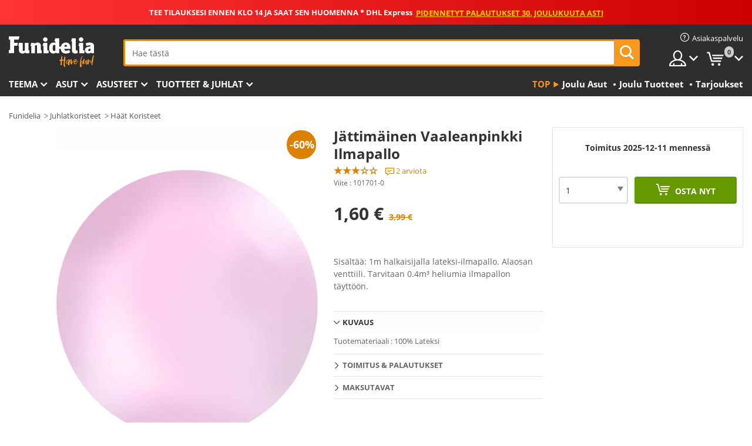

--- FILE ---
content_type: text/html; charset=UTF-8
request_url: https://www.funidelia.fi/jattimainen-vaaleanpinkki-ilmapallo-101701.html
body_size: 21256
content:

<!DOCTYPE html>
<!--[if gt IE 8]><!-->
<html class="no-js" lang="fi-FI">
<!--<![endif]-->
<head>
    <title>Jättimäinen Vaaleanpinkki Ilmapallo juhliin ja syntymäpäiville | Funidelia</title>
    <meta charset="UTF-8">
<meta http-equiv="X-UA-Compatible" content="IE=edge">
<meta name="description" content="Jättimäinen Vaaleanpinkki Ilmapallo seuraavia juhliasi piristämään. Omaperäisin ja hauskin!">
<meta name="HandheldFriendly" content="True">
<meta name="apple-mobile-web-app-capable" content="yes">
<meta name="viewport" content="width=device-width,initial-scale=1,maximum-scale=1,minimum-scale=1,user-scalable=0">
<meta property="og:title" content="Jättimäinen Vaaleanpinkki Ilmapallo juhliin ja syntymäpäiville | Funidelia">
<meta property="og:url" content="https://www.funidelia.fi/jattimainen-vaaleanpinkki-ilmapallo-101701.html">
<meta property="og:type" content="article">
<meta property="og:image" content="https://static1.funidelia.com/252682-f4_big/jattimainen-vaaleanpinkki-ilmapallo.jpg">
<meta property="og:description" content="Jättimäinen Vaaleanpinkki Ilmapallo seuraavia juhliasi piristämään. Omaperäisin ja hauskin!">
<meta property="og:site_name" content="Funidelia">
<meta name="twitter:card" content="summary_large_image">
<meta name="twitter:site" content="@funidelia">
<meta name="twitter:creator" content="@funidelia">
<meta name="twitter:title" content="Jättimäinen Vaaleanpinkki Ilmapallo juhliin ja syntymäpäiville | Funidelia">
<meta name="twitter:description" content="Jättimäinen Vaaleanpinkki Ilmapallo seuraavia juhliasi piristämään. Omaperäisin ja hauskin!">
<meta name="twitter:image" content="https://static1.funidelia.com/252682-f4_big/jattimainen-vaaleanpinkki-ilmapallo.jpg">
<meta name="theme-color" content="#565656">
<meta name="msapplication-navbutton-color" content="#565656">
<meta name="apple-mobile-web-app-capable" content="yes">
<meta name="apple-mobile-web-app-status-bar-style" content="black">
<link href="https://www.funidelia.fi/jattimainen-vaaleanpinkki-ilmapallo-101701.html" rel="canonical">
<link href="https://www.funidelia.be/ballon-geant-rose-pastel-101701.html" rel="alternate" hreflang="fr-BE">
<link href="https://www.funidelia.de/riesenluftballon-pastellrosa-101701.html" rel="alternate" hreflang="de-DE">
<link href="https://www.funidelia.at/riesenluftballon-pastellrosa-101701.html" rel="alternate" hreflang="de-AT">
<link href="https://www.funidelia.ie/giant-light-pink-balloon-101701.html" rel="alternate" hreflang="en-IE">
<link href="https://www.funidelia.nl/gigantische-lichtroze-ballon-101701.html" rel="alternate" hreflang="nl-NL">
<link href="https://www.funidelia.pl/ogromny-jasnoroowy-balon-101701.html" rel="alternate" hreflang="pl-PL">
<link href="https://www.funidelia.dk/kmpe-lys-pink-ballon-101701.html" rel="alternate" hreflang="da-DK">
<link href="https://www.funidelia.se/gigantisk-ballong-rosa-pastellfarg-101701.html" rel="alternate" hreflang="sv-SE">
<link href="https://www.funidelia.cz/obrovsk-svtle-rov-balon-101701.html" rel="alternate" hreflang="cs-CZ">
<link href="https://www.funidelia.no/gigantisk-lys-rosa-ballong-101701.html" rel="alternate" hreflang="nn-NO">
<link href="https://www.funidelia.fi/jattimainen-vaaleanpinkki-ilmapallo-101701.html" rel="alternate" hreflang="fi-FI">
<link href="https://www.funidelia.com.ua/gigant-svitlo-rozevij-povitrana-kula-101701.html" rel="alternate" hreflang="uk-UA">
<link href="https://www.funidelia.com.ua/ru/giant-light-pink-balloon-101701.html" rel="alternate" hreflang="ru-UA">
<link href="https://www.funidelia.ro/balon-gigant-roz-pastel-101701.html" rel="alternate" hreflang="ro-RO">
<link href="https://www.funidelia.gr/giant-light-pink-balloon-101701.html" rel="alternate" hreflang="el-GR">
<link href="https://www.funidelia.hr/div-svjetloruiasta-balon-101701.html" rel="alternate" hreflang="hr-HR">
<link href="https://www.funidelia.hu/giant-light-pink-balloon-101701.html" rel="alternate" hreflang="hu-HU">
<link href="https://www.funidelia.sk/giant-light-pink-balloon-101701.html" rel="alternate" hreflang="sk-SK">
<link href="https://www.funidelia.bg/gigantski-svetl-rozov-balon-101701.html" rel="alternate" hreflang="bg-BG">
<link href="https://www.funidelia.lt/giant-light-pink-balloon-101701.html" rel="alternate" hreflang="lt-LT">
<link href="https://www.funidelia.de/riesenluftballon-pastellrosa-101701.html" rel="alternate" hreflang="de">
<link href="https://www.funidelia.nl/gigantische-lichtroze-ballon-101701.html" rel="alternate" hreflang="nl">
<link href="https://static1.funidelia.com" rel="preconnect" crossorigin="">
<link href="https://static1.funidelia.com" rel="dns-prefetch">
<link href="/newfront/css/funidelia6/fancybox.min.css" rel="stylesheet">
<link href="/newfront/css/funidelia6/bootstrap-datetimepicker.min.css" rel="stylesheet">
<link href="/newfront/css/funidelia6/global.css" rel="stylesheet">
<link href="/newfront/css/funidelia6/cookieconsent.css" rel="stylesheet">
<script src="/newfront/js/funidelia6/cookie-consent-didomi.js" defer></script>
<script src="//widget.trustpilot.com/bootstrap/v5/tp.widget.bootstrap.min.js" async></script>
<script src="/newfront/js/funidelia6/libs/jquery.js"></script>
<script src="/newfront/js/funidelia6/libs/lazysizes.min.js"></script>
<script type="text/javascript">window.didomiConfig = { languages: { enabled: ['fi'], default: 'fi' } };</script>    <meta name="csrf-param" content="_csrf">
    <meta name="csrf-token" content="Z3RXbHRmZWo3EhYnTRwMWiIfMwIjLTdaUiQPATAeMywBTWY1NTwrBw==">
    <!-- Fonts -->
    <style>
        /* ------------------------------------------------------ */
        /* FONTS */
        /* ------------------------------------------------------ */
        @font-face {
            font-display: swap;
            font-family: 'Open Sans';
            font-style: normal;
            font-weight: 400;
            src: local('Open Sans'), local('OpenSans'), url(https://fonts.gstatic.com/s/opensans/v13/K88pR3goAWT7BTt32Z01mxJtnKITppOI_IvcXXDNrsc.woff2) format('woff2');
            unicode-range: U+0460-052F, U+20B4, U+2DE0-2DFF, U+A640-A69F
        }

        @font-face {
            font-display: swap;
            font-family: 'Open Sans';
            font-style: normal;
            font-weight: 400;
            src: local('Open Sans'), local('OpenSans'), url(https://fonts.gstatic.com/s/opensans/v13/RjgO7rYTmqiVp7vzi-Q5URJtnKITppOI_IvcXXDNrsc.woff2) format('woff2');
            unicode-range: U+0400-045F, U+0490-0491, U+04B0-04B1, U+2116
        }

        @font-face {
            font-display: swap;
            font-family: 'Open Sans';
            font-style: normal;
            font-weight: 400;
            src: local('Open Sans'), local('OpenSans'), url(https://fonts.gstatic.com/s/opensans/v13/LWCjsQkB6EMdfHrEVqA1KRJtnKITppOI_IvcXXDNrsc.woff2) format('woff2');
            unicode-range: U+1F00-1FFF
        }

        @font-face {
            font-display: swap;
            font-family: 'Open Sans';
            font-style: normal;
            font-weight: 400;
            src: local('Open Sans'), local('OpenSans'), url(https://fonts.gstatic.com/s/opensans/v13/xozscpT2726on7jbcb_pAhJtnKITppOI_IvcXXDNrsc.woff2) format('woff2');
            unicode-range: U+0370-03FF
        }

        @font-face {
            font-display: swap;
            font-family: 'Open Sans';
            font-style: normal;
            font-weight: 400;
            src: local('Open Sans'), local('OpenSans'), url(https://fonts.gstatic.com/s/opensans/v13/59ZRklaO5bWGqF5A9baEERJtnKITppOI_IvcXXDNrsc.woff2) format('woff2');
            unicode-range: U+0102-0103, U+1EA0-1EF9, U+20AB
        }

        @font-face {
            font-display: swap;
            font-family: 'Open Sans';
            font-style: normal;
            font-weight: 400;
            src: local('Open Sans'), local('OpenSans'), url(https://fonts.gstatic.com/s/opensans/v13/u-WUoqrET9fUeobQW7jkRRJtnKITppOI_IvcXXDNrsc.woff2) format('woff2');
            unicode-range: U+0100-024F, U+1E00-1EFF, U+20A0-20AB, U+20AD-20CF, U+2C60-2C7F, U+A720-A7FF
        }

        @font-face {
            font-display: swap;
            font-family: 'Open Sans';
            font-style: normal;
            font-weight: 400;
            src: local('Open Sans'), local('OpenSans'), url(https://fonts.gstatic.com/s/opensans/v13/cJZKeOuBrn4kERxqtaUH3VtXRa8TVwTICgirnJhmVJw.woff2) format('woff2');
            unicode-range: U+0000-00FF, U+0131, U+0152-0153, U+02C6, U+02DA, U+02DC, U+2000-206F, U+2074, U+20AC, U+2212, U+2215, U+E0FF, U+EFFD, U+F000
        }

        @font-face {
            font-display: swap;
            font-family: 'Open Sans';
            font-style: normal;
            font-weight: 700;
            src: local('Open Sans Bold'), local('OpenSans-Bold'), url(https://fonts.gstatic.com/s/opensans/v13/k3k702ZOKiLJc3WVjuplzK-j2U0lmluP9RWlSytm3ho.woff2) format('woff2');
            unicode-range: U+0460-052F, U+20B4, U+2DE0-2DFF, U+A640-A69F
        }

        @font-face {
            font-display: swap;
            font-family: 'Open Sans';
            font-style: normal;
            font-weight: 700;
            src: local('Open Sans Bold'), local('OpenSans-Bold'), url(https://fonts.gstatic.com/s/opensans/v13/k3k702ZOKiLJc3WVjuplzJX5f-9o1vgP2EXwfjgl7AY.woff2) format('woff2');
            unicode-range: U+0400-045F, U+0490-0491, U+04B0-04B1, U+2116
        }

        @font-face {
            font-display: swap;
            font-family: 'Open Sans';
            font-style: normal;
            font-weight: 700;
            src: local('Open Sans Bold'), local('OpenSans-Bold'), url(https://fonts.gstatic.com/s/opensans/v13/k3k702ZOKiLJc3WVjuplzBWV49_lSm1NYrwo-zkhivY.woff2) format('woff2');
            unicode-range: U+1F00-1FFF
        }

        @font-face {
            font-display: swap;
            font-family: 'Open Sans';
            font-style: normal;
            font-weight: 700;
            src: local('Open Sans Bold'), local('OpenSans-Bold'), url(https://fonts.gstatic.com/s/opensans/v13/k3k702ZOKiLJc3WVjuplzKaRobkAwv3vxw3jMhVENGA.woff2) format('woff2');
            unicode-range: U+0370-03FF
        }

        @font-face {
            font-display: swap;
            font-family: 'Open Sans';
            font-style: normal;
            font-weight: 700;
            src: local('Open Sans Bold'), local('OpenSans-Bold'), url(https://fonts.gstatic.com/s/opensans/v13/k3k702ZOKiLJc3WVjuplzP8zf_FOSsgRmwsS7Aa9k2w.woff2) format('woff2');
            unicode-range: U+0102-0103, U+1EA0-1EF9, U+20AB
        }

        @font-face {
            font-display: swap;
            font-family: 'Open Sans';
            font-style: normal;
            font-weight: 700;
            src: local('Open Sans Bold'), local('OpenSans-Bold'), url(https://fonts.gstatic.com/s/opensans/v13/k3k702ZOKiLJc3WVjuplzD0LW-43aMEzIO6XUTLjad8.woff2) format('woff2');
            unicode-range: U+0100-024F, U+1E00-1EFF, U+20A0-20AB, U+20AD-20CF, U+2C60-2C7F, U+A720-A7FF
        }

        @font-face {
            font-display: swap;
            font-family: 'Open Sans';
            font-style: normal;
            font-weight: 700;
            src: local('Open Sans Bold'), local('OpenSans-Bold'), url(https://fonts.gstatic.com/s/opensans/v13/k3k702ZOKiLJc3WVjuplzOgdm0LZdjqr5-oayXSOefg.woff2) format('woff2');
            unicode-range: U+0000-00FF, U+0131, U+0152-0153, U+02C6, U+02DA, U+02DC, U+2000-206F, U+2074, U+20AC, U+2212, U+2215, U+E0FF, U+EFFD, U+F000
        }

        @font-face {
            font-family: 'iconfuni';
            font-display: swap;
            src: url('https://static1.funidelia.com/fonts/funidelia6/iconfuni.eot?m8h5y2');
            src: url('https://static1.funidelia.com/fonts/funidelia6/iconfuni.eot?m8h5y2#iefix') format('embedded-opentype'),
            url('https://static1.funidelia.com/fonts/funidelia6/iconfuni.ttf?m8h5y2') format('truetype'),
            url('https://static1.funidelia.com/fonts/funidelia6/iconfuni.woff?m8h5y2') format('woff'),
            url('https://static1.funidelia.com/fonts/funidelia6/iconfuni.svg?m8h5y2#iconfuni') format('svg');
            font-weight: normal;
            font-style: normal;
        }
    </style>


    <!-- I: Pixels Header -->
    <!-- I: GOOGLE ANALYTICS -->
<script type="text/javascript">
    
    function getCookie(k){ return(document.cookie.match('(^|; )'+k+'=([^;]*)')||0)[2] }
  if (typeof ga !== 'undefined') {
        ga('create', 'UA-88939193-1', 'auto');
        ga('require', 'displayfeatures');
        // AB Test variable
        ga('set', 'dimension4', 'Control');
        // Multilanguage custom dimension
      (function(window) {
          var d=(window.location.host).split("."); d=d[d.length-1];
          if(d==='ch' && typeof ga!=='undefined') {
              var p=(window.location.pathname).split("/"); p=(p.length>1)? p[1]:p;
              if(p.match(/^[a-zA-Z]{2}$/gi))
                    ga('set', 'dimension5', p);
            }
        })(window);
        // ClientID cookie to custom dimension
      (function(clientId) {
          if(typeof clientId!=='undefined' && clientId!=='') {
              var c=(clientId.split(".")[2] + '.' + clientId.split(".")[3]);
                ga('set', 'dimension6', c);
            }
        })(getCookie('_ga'));

        // Send the page view
        ga('send', 'pageview');
        ga('require', 'ecommerce');
    }
</script>
<!-- F: GOOGLE ANALYTICS -->
    <!-- F: Pixels Header -->
    <meta name="format-detection" content="telephone=no">

    <link rel="shortcut icon" href="https://static1.funidelia.com/img/icons/funidelia6/favicon.ico"/>
    <link rel="apple-touch-icon" sizes="57x57"
          href="https://static1.funidelia.com/img/icons/funidelia6/apple-touch-icon-57x57.png">
    <link rel="apple-touch-icon" sizes="72x72"
          href="https://static1.funidelia.com/img/icons/funidelia6/apple-touch-icon-72x72.png">
    <link rel="apple-touch-icon" sizes="114x114"
          href="https://static1.funidelia.com/img/icons/funidelia6/apple-touch-icon-114x114.png">
    <link rel="apple-touch-icon" sizes="144x144"
          href="https://static1.funidelia.com/img/icons/funidelia6/apple-touch-icon-144x144.png">
    <link rel="apple-touch-icon" sizes="60×60"
          href="https://static1.funidelia.com/img/icons/funidelia6/touch-icon-iphone-60x60.png">
    <link rel="apple-touch-icon" sizes="76×76"
          href="https://static1.funidelia.com/img/icons/funidelia6/touch-icon-ipad-76x76.png">
    <link rel="apple-touch-icon" sizes="120×120"
          href="https://static1.funidelia.com/img/icons/funidelia6/touch-icon-iphone-retina-120x120.png">
    <link rel="apple-touch-icon" sizes="152×152"
          href="https://static1.funidelia.com/img/icons/funidelia6/touch-icon-ipad-retina-152x152.png">
    <link rel="apple-touch-icon" sizes="180×180"
          href="https://static1.funidelia.com/img/icons/funidelia6/apple-touch-icon-180x180.png">
    <link rel="icon" sizes="192×192" href="https://static1.funidelia.com/img/icons/funidelia6/touch-icon-192x192.png">
    <link rel="icon" sizes="128×128" href="https://static1.funidelia.com/img/icons/funidelia6/touch-icon-128x128.png">

    </head>
<body id="product-page">
<!-- Google Tag Manager -->
<script>                    
                    dataLayer = window.dataLayer||[];
                    dataLayer.push({"id_product":"101701","avgval":"3.0000","numval":"2","id_shop":29,"id_lang":14,"store":"fi","currency":"EUR","environment":"PRO","vertexModeShopEnabled":1,"vertexModeLangEnabled":1,"vertexEventShops":["1","2","4","6","7","8","9","10","11","12","13","16","20","21","24","28","29","39","42","43","48","50","52"],"vertexEventLangs":["1","2","3","4","5","6","7","8","9","10","11","13","14","23","26","27","29","30","31"],"languageCode":"fi-FI","testAbName":"","id_testab_segment":"","pageCategory":"product"});
                    function gtag(){dataLayer.push(arguments);}
                    gtag('js', new Date());
                </script><script>
                window.dataLayer = window.dataLayer || [];
                function gtag(){dataLayer.push(arguments);}
                gtag('config', {
                    'allow_enhanced_conversions': true
                });
                var enhanced_conversion_data = {};
                </script>
                <!-- Google tag (gtag.js) -->
                <script async src='https://www.googletagmanager.com/gtag/js?id=AW-941662587'></script>
                <script>
                window.dataLayer = window.dataLayer || [];
                function gtag(){dataLayer.push(arguments);}
                gtag('js', new Date());
                gtag('config', 'AW-941662587');
                </script><noscript><iframe src="//www.googletagmanager.com/ns.html?id=GTM-5VC4VZ8F"
                height="0" width="0" style="display:none;visibility:hidden"></iframe></noscript>
                <script>(function(w,d,s,l,i){w[l]=w[l]||[];w[l].push({'gtm.start':
                new Date().getTime(),event:'gtm.js'});var f=d.getElementsByTagName(s)[0],
                j=d.createElement(s),dl=l!='dataLayer'?'&l='+l:'';j.async=true;j.src=
                '//www.googletagmanager.com/gtm.js?id='+i+dl;f.parentNode.insertBefore(j,f);
                })(window,document,'script','dataLayer','GTM-5VC4VZ8F');</script><!-- End Google Tag Manager -->
<script type="text/javascript">var languageItems=(function(){var _languages={"d4a8968f52233729744797511ed0b4c0":"Oletko varma, että haluat poistaa nämä kohteet?","80ebdccece38141cd9c0f9b3b623091f":"Oletko varma, että haluat poistaa tämän kohteen?","074b03b4412887edb3e3a82e13af0805":"Käännöskieli: {name}","c9cc8cce247e49bae79f15173ce97354":"Tallenna","d3d2e617335f08df83599665eef8a418":"Sulje","2c001e112362cf23b3ae510a082bfd2f":"Katso lisää","92eb39a1407d02c39fc0403548241472":"Sulje","c505a523b530a1d6cbe1032888faf4cf":"Katso kaikki vaihtoehdot","dc52ced9d4cb3e54bc844d244eabf16e":"Piilota","a1bb4005c97d90c2b9e6e5e70aeb4a39":"Katso profiili","89de7cdf72ec3e86dc4e9f855cceceeb":"Koko","3a9d91e217cf6dc8f7bdb006d3ee59b7":"Hinta","ca2c86ecadd1cc864d4cad2935120ba9":"Uusi","4352a5342c0822e2b90b767c1a412fe2":"Saatavilla","75be016667431efb1831274f515a59b4":"Ennen","d20f652b79b41449b66aaa14831b6b12":"Lisää","4cb47e60921d2f6c40e1983714081495":"Hakuehdotukset","9cfefed8fb9497baa5cd519d7d2bb5d7":":ssa"};return{getLanguageItems:function(){return _languages;}};})();</script>
<!-- HEADER START -->
<script type="application/ld+json">{"@context":"http:\/\/schema.org\/","@type":"Organization","name":"Funidelia","legalName":"FUNIGLOBAL DEVELOPMENTS SL","url":"https:\/\/www.funidelia.info","logo":"https:\/\/www.funidelia.fi\/img\/global\/funidelia_logo.png","brand":{"@type":"Brand","name":"Funidelia","logo":"https:\/\/www.funidelia.fi\/img\/global\/funidelia_logo.png","slogan":"Have Fun!","url":"https:\/\/www.funidelia.fi\/"}}</script><header id="header">
    <section id="header-msg" class="wclock">
	<span class="txt-h1">TEE TILAUKSESI ENNEN KLO 14 JA SAAT SEN HUOMENNA * DHL Express</span> <div id="clock" data-toggle="tooltip"></div> <span class="txt-h2">PIDENNETYT PALAUTUKSET 30. JOULUKUUTA ASTI</span>
	<script type="text/javascript">
		var limit_date = '2025-12-10 10:59:00';
	</script>
</section>
    <div id="header-ctt" class="container">
        <h2 id="header-brand"><a href="/" title="Mene etusivulle">Funidelia. Internetin online-naamiaisasu- ja lisätarvikekauppasi.</a></h2>
        <section id="header-nav">
			<ul class="header-nav-menu">
				<li class="head-client"><a href="/faq/asiakaspalvelu" title="Asiakaspalvelu" class="opt" ><i class="ico-hn-client"></i><span class="txt">Asiakaspalvelu</span></a></li>
				<li class="head-sep"></li>
				<li class="head-search"><a href="#" title="Etsi" class="opt js-head-search"><span class="txt">Etsi</span></a></li>
				<li class="head-user dropdown">
					<a class="opt dropdown-toggle" data-toggle="dropdown" aria-haspopup="true" aria-expanded="false" title="Oma tilini"><span class="txt">Oma tilini</span></a>
					<div class="dropdown-menu dropdown-menu-right">
						<div id="my-account-login-form" style="display: block;">
							<span class="hidden">Kirjaudu sisään:</span>
							<form id="loginForm-header" name="loginForm" method="POST" action="/index.php?controller=authentication" class="form">
								<fieldset>
									<div class="form-group">
										<label for="loginForm-cps-email">Sähköposti:</label>
										<input type="text" name="email" id="loginForm-cps-email" value="" class="form-control">
									</div>
									<div class="form-group">
										<label for="loginForm-cps-password">Salasana:</label>
										<input type="password" name="passwd" id="loginForm-cps-password" value="" class="form-control" />
									</div>
									<div class="form-group">
										<input type="submit" id="loginForm-header-submit" name="SubmitLogin" class="btn-form" value="Sisään" />
										<span class="link" data-ref="/index.php?controller=password" onclick="window.location.href=this.getAttribute('data-ref');"
                                              title="Palauta salasanasi klikkamalla tästä">
                                            Oletko unohtanut salasanasi?                                        </span>
									</div>
								</fieldset>
							</form>
						</div>
					</div>
				</li>
					<li id="cart" class="head-cart dropdown">
						<a href="https://www.funidelia.fi/cart" title="Korini" class="opt dropdown-toggle active" data-toggle="dropdown" id="slidecartBtn"><span class="txt">Korini</span> <span class="badged num funi-blockcartbadge">&nbsp;</span></a>

						<div id="slidecart" class="slidecart dropdown-menu dropdown-menu-right">
							<span class="dropdown-header">Ostoskorini</span>
							<div class="dropdown-padd">
                                <div class="lazyloading"></div>
							</div>
						</div>
					</li>
			</ul>
        </section>
		<section id="header-search">
			<div class="search-form">

				<form id="searhForm-header" action="/search" method="get">
					<fieldset>
						<div class="search-group">
							<label for="query">Etsi:</label>
							<input type="text" id="searchForm-query-header" name="query" class="form-control" placeholder="Hae tästä" />
							<input type="reset" value="x" class="searchForm-reset-header" />
							<span class="search-group-btn">
								<button type="submit" id="searchForm-submit-header" class="btn btn-search">
									<i class="icf-search"></i><span class="txt">Etsi</span>
								</button>
							</span>
						</div>
					</fieldset>
				</form>
			</div>
		</section>
<section id="header-menu">
	<a id="slidemenuBtn" href="#slidemenu" title="Mitä haluat ostaa?" class="opt-menu dropdown-toggle"><span class="txt">Mitä haluat ostaa?</span></a>
	<div id="slidemenu" >
		<div class="header-menu-responsive dropdown-menu">
			<ul class="header-menu-movil clearfix">
				<li class="opt-movil "><a title="Palaa takaisin" class="sidr-close-window opt-back">Palaa takaisin</a></li>
				<li class="opt-movil "><a title="Oma tilini" id="menu-movil-user-btn"  class="opt-user">Oma tilini</a></li>
				
				<li id="header-movil-user" class="clearfix">
					<div id="my-account-login-form-mobile" style="display: block;">
						<span class="hidden">Kirjaudu sisään:</span>
						<form id="loginFormMobile" name="loginForm" method="POST" action="/index.php?controller=authentication&back=https://www.funidelia.fi/jattimainen-vaaleanpinkki-ilmapallo-101701.html"  class="form">
							<fieldset>
								<div class="form-group">
									<label for="loginFormMobile-cps-email">Sähköposti:</label>
									<input type="text" name="email" id="loginFormMobile-cps-email" value="" class="form-control">
								</div>
								<div class="form-group">
									<label for="loginFormMobile-cps-password">Salasana:</label>
									<input type="password" name="passwd" id="loginFormMobile-cps-password" value="" class="form-control" />
								</div>
								<input type="submit" id="loginFormMobile-submit" name="SubmitLogin" class="btn-form" value="Sisään" />
                                <span class="link" data-ref="/index.php?controller=password" onclick="window.location.href=this.getAttribute('data-ref');"
                                      title="Palauta salasanasi klikkamalla tästä">
                                    Oletko unohtanut salasanasi?                                </span>
							</fieldset>
						</form>
					</div>
				</li>
				
			</ul>
				<ul class="header-menu-nav clearfix">
					<li class="opt-links">
						<div class="menu-h2"><a href="#" title="Lisää tuotteita">Top</a></div>
						<div class="dropdown clearfix">
							<div class="fdo clearfix">
								<ul class="clearfix">
											<li>
			<a href="/juhla/joulu-/5872" title="Joulu Asut" ><img data-src="https://static1.funidelia.com/img/fr_landing_block/funidelia6/landings/20171031_MENULINKS_NAVIDAD_FI.gif" alt="Joulu Asut" class="img lazyload"><span class="txt">Joulu Asut</span></a>
    	</li>
		<li>
			<a href="/nortti-lahjat/6235" title="Joulu Tuotteet" ><img data-src="https://static1.funidelia.com/img/fr_landing_block/funidelia6/landings/20181029_MENULINKS_MERCHAND_REGALOSFRIKIS_FI.gif" alt="Joulu Tuotteet" class="img lazyload"><span class="txt">Joulu Tuotteet</span></a>
    	</li>
		<li>
			<a href="/funidelia-outlet/8822" title="Tarjoukset" ><img data-src="https://static1.funidelia.com/img/fr_landing_block/funidelia6/landings/20250708_MENULINKS_PROMOCIONES_FI.jpg" alt="Tarjoukset" class="img lazyload"><span class="txt">Tarjoukset</span></a>
    	</li>
								</ul>
							</div>
						</div>
					</li>					
						<li class="opt-normal">
							<div class="menu-h2">
								<a href="/asut/951" title="Teema" >Teema</a>
							</div>
							<div class="dropdown">
								<div class="fdo clearfix">
										<div class="header-menu-cat">
											<div class="menu-column-title">
													<a title="Esillä:" >Esillä:</a>
											</div>
												<ul class="lst-cats">
															<li>
			<a class="gae-menu-mob" href="#" title=""></a>
		</li>
												</ul>
													</div>
													<div class="header-menu-tags ">
                                                        <div class="draggable-module">
                                                        													<div class="menu-column-title">
															<a title="🎄 Joulu" >🎄 Joulu</a>
									
													</div>
													<ul class="lst-tags clearfix">
																<li>
			<a href="/asut/joulutonttu/5565" title="Joulutonttu Asut">Joulutonttu</a>
		</li>
		<li>
			<a href="/asut/joulupukki-ja-joulutonttu/3310" title="Joulupukki Asut">Joulupukki</a>
		</li>
		<li>
			<a href="/teema/joulumuori/4914" title="Joulumuori Asut">Joulumuori</a>
		</li>
		<li>
			<a href="/teema/enkelit/1128" title="Enkelit Asut">Enkelit</a>
		</li>
		<li>
			<a href="/asut/jouluseimi/3055" title="Jouluseimi Asut">Jouluseimi</a>
		</li>
		<li>
			<a href="/asut/joulukuusi/5563" title="Joulukuusi Asut">Joulukuusi</a>
		</li>
		<li>
			<a href="/asut/lumiukko/5561" title="Lumiukko Asut">Lumiukko</a>
		</li>
		<li>
			<a href="/asut/itamaan-tietaja/3346" title="Itämaan tietäjät Asut">Itämaan tietäjät</a>
		</li>
		<li>
			<a href="/jouluneuleet/5931" title="Jouluneuleet Asut">Jouluneuleet</a>
		</li>
		<li>
			<a href="/juhla/joulu-/5872" title="Kaikki Joulu Asut">Kaikki Joulu Asut</a>
		</li>
		<li>
			<a href="/juhla/uusi-vuosi/5873" title="Uusi vuosi Asut">Uusi vuosi</a>
		</li>
													</ul>
                                                        </div>
                                                        <div class="draggable-module">
                                                        													<div class="menu-column-title">
															<a title="📺 Piirretty" >📺 Piirretty</a>
									
													</div>
													<ul class="lst-tags clearfix">
																<li>
			<a href="/asut/miraculous-ladybug/5984" title="Miraculous Ladybug Asut">Miraculous Ladybug</a>
		</li>
		<li>
			<a href="/asut/dragon-ball/3121" title="Dragon Ball Asut">Dragon Ball</a>
		</li>
		<li>
			<a href="/masa-ja-karhu-asut/7400" title="Masha and the Bear (Maša ja Karhu) Asut">Masha and the Bear (Maša ja Karhu)</a>
		</li>
		<li>
			<a href="/asut/pj-masks/6145" title="PJ Masks Asut">PJ Masks</a>
		</li>
		<li>
			<a href="/asut/ryhma-hau/3517" title="Ryhmä Hau Asut">Ryhmä Hau</a>
		</li>
		<li>
			<a href="/asut/smurffit/3260" title="Smurffit Asut">Smurffit</a>
		</li>
		<li>
			<a href="/asut/kippari-kalle/3334" title="Kippari-Kalle Asut">Kippari-Kalle</a>
		</li>
		<li>
			<a href="/asut/kiviset-ja-soraset/3259" title="Kiviset ja Soraset Asut">Kiviset ja Soraset</a>
		</li>
		<li>
			<a href="/asut/scooby-doo/3360" title="Scooby-Doo Asut">Scooby-Doo</a>
		</li>
		<li>
			<a href="/asut/animaatio/3501" title="Kaikki Piirretty Asut">Kaikki Piirretty Asut</a>
		</li>
													</ul>
                                                        </div>
                                                        <div class="draggable-module">
                                                        													<div class="menu-column-title">
															<a title="🎬 Historiallinen" >🎬 Historiallinen</a>
									
													</div>
													<ul class="lst-tags clearfix">
																<li>
			<a href="/asut/rooma/3354" title="Rooma Asut">Rooma</a>
		</li>
		<li>
			<a href="/teema/viikingit/1540" title="Viikingit Asut">Viikingit</a>
		</li>
		<li>
			<a href="/teema/egypti/1230" title="Egypti Asut">Egypti</a>
		</li>
		<li>
			<a href="/asut/keskiaikaiset/3276" title="Keskiaikainen Asut">Keskiaikainen</a>
		</li>
		<li>
			<a href="/teema/luolamies/1188" title="Luolamies Asut">Luolamies</a>
		</li>
		<li>
			<a href="/asut/villi-lansi/3507" title="Länkkäri Asut">Länkkäri</a>
		</li>
		<li>
			<a href="/asut/maailma-ja-kulttuuri/3506" title="Kaikki Perinteet ja kulttuuri Asut">Kaikki Perinteet ja kulttuuri Asut</a>
		</li>
													</ul>
                                                        </div>
													</div>
													<div class="header-menu-tags ">
                                                        <div class="draggable-module">
                                                        													<div class="menu-column-title">
															<a title="🦸 Supersankarit ja pahikset Asut" >🦸 Supersankarit ja pahikset Asut</a>
									
													</div>
													<ul class="lst-tags clearfix">
																<li>
			<a href="/asut/batman/3050" title="Batman Asut">Batman</a>
		</li>
		<li>
			<a href="/teema/jokeri/4544" title="Jokeri Asut">Jokeri</a>
		</li>
		<li>
			<a href="/asut/harley-quinn/5196" title="Harley Quinn Asut">Harley Quinn</a>
		</li>
		<li>
			<a href="/asut/terasmies/3384" title="Teräsmies Asut">Teräsmies</a>
		</li>
		<li>
			<a href="/asut/ihmenainen/3444" title="Ihmenainen Asut">Ihmenainen</a>
		</li>
		<li>
			<a href="/asut/kapteeni-amerikka/3082" title="Kapteeni Amerikka Asut">Kapteeni Amerikka</a>
		</li>
		<li>
			<a href="/asut/kissanainen/5711" title="Kissanainen Asut">Kissanainen</a>
		</li>
		<li>
			<a href="/asut/the-flash/3161" title="The Flash Asut">The Flash</a>
		</li>
		<li>
			<a href="/asut/power-rangers/3335" title="Power Rangers Asut">Power Rangers</a>
		</li>
		<li>
			<a href="/asut/hamahakkimies/3376" title="Hämähäkkimies Asut">Hämähäkkimies</a>
		</li>
		<li>
			<a href="/asut/teini-ikaiset-mutanttininjakilpikonnat/3240" title="Teini-ikäiset Mutanttininjakilpikonnat Asut">Teini-ikäiset Mutanttininjakilpikonnat</a>
		</li>
		<li>
			<a href="/asut/supersankari-ja-pahis/3509" title="Kaikki Supersankarit Asut">Kaikki Supersankarit Asut</a>
		</li>
													</ul>
                                                        </div>
                                                        <div class="draggable-module">
                                                        													<div class="menu-column-title">
															<a title="🎬  Elokuvat ja sarjat" >🎬  Elokuvat ja sarjat</a>
									
													</div>
													<ul class="lst-tags clearfix">
																<li>
			<a href="/squid-game-asut-ja-naamiaisasut/8830" title="Squid Game Asut">Squid Game</a>
		</li>
		<li>
			<a href="/asut/harry-potter/3189" title="Harry Potter Asut">Harry Potter</a>
		</li>
		<li>
			<a href="/teema/katyrit/1286" title="Kätyrit Asut">Kätyrit</a>
		</li>
		<li>
			<a href="/peaky-blinders-gangsteriklaani-asut-ja-naamiaisasut/8662" title="Peaky Blinders - gangsteriklaani Asut">Peaky Blinders - gangsteriklaani</a>
		</li>
		<li>
			<a href="/asut/grease/3179" title="Grease Asut">Grease</a>
		</li>
		<li>
			<a href="/asut/taru-sormusten-herrasta/3142" title="Taru sormusten herrasta Asut">Taru sormusten herrasta</a>
		</li>
		<li>
			<a href="/asut/jali-ja-suklaatehdas/3086" title="Jali ja suklaatehdas Asut">Jali ja suklaatehdas</a>
		</li>
		<li>
			<a href="/asut/ihmemaa-oz/3138" title="Ihmemaa Oz Asut">Ihmemaa Oz</a>
		</li>
		<li>
			<a href="/asut/star-wars/3378" title="Star Wars Asut">Star Wars</a>
		</li>
		<li>
			<a href="/asut/liisa-ihmemaassa/3017" title="Liisa ihmemaassa Asut">Liisa ihmemaassa</a>
		</li>
		<li>
			<a href="/asut/seesamitie/3049" title="Seesamitie & Muppetit Asut">Seesamitie & Muppetit</a>
		</li>
		<li>
			<a href="/asut/disneyn-prinsessa/3503" title="Disneyn prinsessat Asut">Disneyn prinsessat</a>
		</li>
		<li>
			<a href="/asut/disney/3543" title="Kaikki Disney Asut Asut">Kaikki Disney Asut</a>
		</li>
		<li>
			<a href="/asut/tv-ja-elokuva/3502" title="Kaikki Elokuvat ja sarjat Asut Asut">Kaikki Elokuvat ja sarjat Asut</a>
		</li>
													</ul>
                                                        </div>
													</div>
													<div class="header-menu-tags ">
                                                        <div class="draggable-module">
                                                        													<div class="menu-column-title">
															<a title="📺 Vuosikymmenet" >📺 Vuosikymmenet</a>
									
													</div>
													<ul class="lst-tags clearfix">
																<li>
			<a href="/asut/20-luku-flapper-ja-burleski/3031" title="20-luku: Flapper ja Burleski Asut">20-luku: Flapper ja Burleski</a>
		</li>
		<li>
			<a href="/asut/50-luku-rock-and-roll/3034" title="50-luku: Rock and roll Asut">50-luku: Rock and roll</a>
		</li>
		<li>
			<a href="/asut/60-luku-hippiliike/3035" title="60-luku: Hippiliike Asut">60-luku: Hippiliike</a>
		</li>
		<li>
			<a href="/asut/70-luku-disko-ja-sutenoorit/3036" title="70-luku: Disko Asut">70-luku: Disko</a>
		</li>
		<li>
			<a href="/asut/80-luku-pop-musiikki/3037" title="80-luku ja 90-luku: Pop-musiikki Asut">80-luku ja 90-luku: Pop-musiikki</a>
		</li>
		<li>
			<a href="/asut/vuosikymmenet/3497" title="Kaikki Vuosikymmenet Asut">Kaikki Vuosikymmenet Asut</a>
		</li>
													</ul>
                                                        </div>
                                                        <div class="draggable-module">
                                                        													<div class="menu-column-title">
															<a title="🎉 Karnevaali" >🎉 Karnevaali</a>
									
													</div>
													<ul class="lst-tags clearfix">
																<li>
			<a href="/asut/elain-ja-hyonteis/3513" title="Eläimet Asut">Eläimet</a>
		</li>
		<li>
			<a href="/teema/poliisi/4964" title="Poliisi Asut">Poliisi</a>
		</li>
		<li>
			<a href="/asut/merirosvo/3327" title="Merirosvot Asut">Merirosvot</a>
		</li>
		<li>
			<a href="/asut/ruoka-ja-juoma/3514" title="Ruoat ja juomat Asut">Ruoat ja juomat</a>
		</li>
		<li>
			<a href="/teema/hedelmat/1270" title="Hedelmät Asut">Hedelmät</a>
		</li>
		<li>
			<a href="/asut/uniformu/3508" title="Ammatit Asut">Ammatit</a>
		</li>
		<li>
			<a href="/asut/klovni-ja-sirkus/3314" title="Klovnit ja sirkus Asut">Klovnit ja sirkus</a>
		</li>
		<li>
			<a href="/asut/peli-ja-videopeli/3510" title="Videopelit Asut">Videopelit</a>
		</li>
		<li>
			<a href="/teema/steampunk/1482" title="Steampunk Asut">Steampunk</a>
		</li>
		<li>
			<a href="/asut/omaperaiset-ja-hauskat/3515" title="Omaperäiset ja hauskat Asut">Omaperäiset ja hauskat</a>
		</li>
		<li>
			<a href="/asut/puhallettavat/6205" title="Puhallettavat Asut Asut">Puhallettavat Asut</a>
		</li>
													</ul>
                                                        </div>
                                                        <div class="draggable-module">
                                                        													<div class="menu-column-title">
															<a title="🥳 Teemajuhlat" >🥳 Teemajuhlat</a>
									
													</div>
													<ul class="lst-tags clearfix">
																<li>
			<a href="/juhla/karnevaali/5866" title="Karnevaali Asut">Karnevaali</a>
		</li>
		<li>
			<a href="/asut/halloween/3532" title="Halloween Asut">Halloween</a>
		</li>
		<li>
			<a href="/juhla/polttarit/5868" title="Polttarit Asut">Polttarit</a>
		</li>
		<li>
			<a href="/juhla/oktoberfest/5874" title="Oktoberfest Asut">Oktoberfest</a>
		</li>
		<li>
			<a href="/juhla/pyhan-patrickin-paiva/5876" title="St. Patrick's Day Asut">St. Patrick's Day</a>
		</li>
													</ul>
                                                        </div>
									</div>
								</div>
								<ul class="all">
									<li class="all">
										<a href="/asut/951" title="Katso kaikki">Katso kaikki</a>
									</li>
								</ul>
									<img data-src="https://static1.funidelia.com/img/fr_landing_block/funidelia6/landings/202111_FUNIDELIA_CAB_MENU_DISFRACES_NAVIDAD1.jpg" alt="" class="header-menu-img lazyload">
							</div>
						</li>
						<li class="opt-normal">
							<div class="menu-h2">
								<a href="/asut/951" title="Teema Asut" >Asut</a>
							</div>
							<div class="dropdown">
								<div class="fdo clearfix">
										<div class="header-menu-cat">
											<div class="menu-column-title">
													<a title="Esillä:" >Esillä:</a>
											</div>
												<ul class="lst-cats">
															<li>
			<a class="gae-menu-mob" href="#" title=""></a>
		</li>
												</ul>
													</div>
													<div class="header-menu-tags ">
                                                        <div class="draggable-module">
                                                        													<div class="menu-column-title">
															<a title="👫 Asut Aikuinen" >👫 Asut Aikuinen</a>
									
													</div>
													<ul class="lst-tags clearfix">
																<li>
			<a href="/asut/miehille/1630" title="Asut Miehille">Asut Miehille</a>
		</li>
		<li>
			<a href="/asut/naisille/1631" title="Asut Naisille">Asut Naisille</a>
		</li>
		<li>
			<a href="/asut/aikuisille/1643" title="Kaikki Asut Aikuinen">Kaikki Asut Aikuinen</a>
		</li>
													</ul>
                                                        </div>
													</div>
													<div class="header-menu-tags ">
                                                        <div class="draggable-module">
                                                        													<div class="menu-column-title">
															<a title="👧 Asut Lapsille" >👧 Asut Lapsille</a>
									
													</div>
													<ul class="lst-tags clearfix">
																<li>
			<a href="/asut/pojille/1636" title="Asut Pojille">Asut Pojille</a>
		</li>
		<li>
			<a href="/asut/tytoille/1637" title="Asut Tyttöjen">Asut Tyttöjen</a>
		</li>
		<li>
			<a href="/asut/vauvoille/1646" title="Asut Vauvojen">Asut Vauvojen</a>
		</li>
		<li>
			<a href="/asut/lapsille/1645" title="Kaikki Asut Lapsille">Kaikki Asut Lapsille</a>
		</li>
													</ul>
                                                        </div>
													</div>
													<div class="header-menu-tags ">
                                                        <div class="draggable-module">
                                                        													<div class="menu-column-title">
															<a title="🤠 Muita asuja" >🤠 Muita asuja</a>
									
													</div>
													<ul class="lst-tags clearfix">
																<li>
			<a href="/asut/pluskokoiset/3758" title="Pluskokoiset">Pluskokoiset</a>
		</li>
		<li>
			<a href="/asut/seksikkaat/1087" title="Sexy Asut">Sexy</a>
		</li>
		<li>
			<a href="/pariasut/8110" title="Pari">Pari</a>
		</li>
		<li>
			<a href="/ryhmaasut/6268" title="Ryhmät ja perhe">Ryhmät ja perhe</a>
		</li>
		<li>
			<a href="/asut/koirille/1642" title="Koirille Asut">Koirille</a>
		</li>
		<li>
			<a href="/asut/edulliset/4391" title="Edullinen hinta">Edullinen hinta</a>
		</li>
		<li>
			<a href="/funidelia-outlet/8822" title="Tarjoukset">Tarjoukset</a>
		</li>
													</ul>
                                                        </div>
									</div>
								</div>
								<ul class="all">
									<li class="all">
										<a href="/asut/951" title="Katso kaikki">Katso kaikki</a>
									</li>
								</ul>
									<img data-src="https://static1.funidelia.com/img/fr_landing_block/funidelia6/landings/201908_FUNIDELIA_CAB_MENU_DISFRACES_HALLOWEEN.jpg" alt="" class="header-menu-img lazyload">
							</div>
						</li>
						<li class="opt-normal">
							<div class="menu-h2">
								<a href="/asusteet/5814" title="Asusteet -asu" >Asusteet</a>
							</div>
							<div class="dropdown">
								<div class="fdo clearfix">
										<div class="header-menu-cat">
											<div class="menu-column-title">
													<a title="Esillä:" >Esillä:</a>
											</div>
												<ul class="lst-cats">
															<li>
			<a class="gae-menu-mob" href="#" title=""></a>
		</li>
												</ul>
													</div>
													<div class="header-menu-tags ">
                                                        <div class="draggable-module">
                                                        													<div class="menu-column-title">
															<a title="🎄 Asusteet Joulu" >🎄 Asusteet Joulu</a>
									
													</div>
													<ul class="lst-tags clearfix">
																<li>
			<a href="/teema/tonttulakki/4913" title="Tonttulakki -asu">Tonttulakki</a>
		</li>
		<li>
			<a href="/hatut/joulutontun/6070" title="Joulutonttu Hatut -asu">Joulutonttu Hatut</a>
		</li>
		<li>
			<a href="/joulu-hatut/7257" title="Joulu Hatut -asu">Joulu Hatut</a>
		</li>
		<li>
			<a href="/jouluneuleet/5931" title="Jouluneuleet -asu">Jouluneuleet</a>
		</li>
		<li>
			<a href="/uusi-vuosi-asusteet/7174" title="Uusi vuosi Asusteet -asu">Uusi vuosi Asusteet</a>
		</li>
		<li>
			<a href="/siivet/enkelin/6092" title="Enkelit Siivet -asu">Enkelit Siivet</a>
		</li>
		<li>
			<a href="/joulupukki-parrat-ja-viikset/7264" title="Parrat & viikset -asu">Parrat & viikset</a>
		</li>
		<li>
			<a href="/asusteet/joulu/6065" title="Kaikki Joulu Asusteet -asu">Kaikki Joulu Asusteet</a>
		</li>
													</ul>
                                                        </div>
                                                        <div class="draggable-module">
                                                        													<div class="menu-column-title">
															<a title="🎩 Asut Asusteet" >🎩 Asut Asusteet</a>
									
													</div>
													<ul class="lst-tags clearfix">
																<li>
			<a href="/peruukit/1058" title="Peruukit -asu">Peruukit</a>
		</li>
		<li>
			<a href="/meikit/5817" title="Meikki -asu">Meikki</a>
		</li>
		<li>
			<a href="/hatut-kyparat/5825" title="Hatut -asu">Hatut</a>
		</li>
		<li>
			<a href="/tutut-ja-alushameet/1105" title="Tutut -asu">Tutut</a>
		</li>
		<li>
			<a href="/boat/905" title="Boat -asu">Boat</a>
		</li>
		<li>
			<a href="/tightsit-leggingsit/1022" title="Tightsit & leggingsit -asu">Tightsit & leggingsit</a>
		</li>
		<li>
			<a href="/viitat/918" title="Viitat & kaavut -asu">Viitat & kaavut</a>
		</li>
		<li>
			<a href="/siivet/889" title="Siivet ja propellit -asu">Siivet ja propellit</a>
		</li>
		<li>
			<a href="/valomiekat/5843" title="Valomiekat -asu">Valomiekat</a>
		</li>
		<li>
			<a href="/kyparat/922" title="Kypärät -asu">Kypärät</a>
		</li>
		<li>
			<a href="/parrat-viikset/898" title="Parrat & viikset -asu">Parrat & viikset</a>
		</li>
		<li>
			<a href="/pannat/1094" title="Pannat -asu">Pannat</a>
		</li>
		<li>
			<a href="/lasit/965" title="Lasit -asu">Lasit</a>
		</li>
		<li>
			<a href="/asusteet/5814" title="Kaikki Asusteet -asu">Kaikki Asusteet</a>
		</li>
													</ul>
                                                        </div>
													</div>
													<div class="header-menu-tags ">
                                                        <div class="draggable-module">
                                                        													<div class="menu-column-title">
															<a title="🎭 Asut Naamiot & Naamari" >🎭 Asut Naamiot & Naamari</a>
									
													</div>
													<ul class="lst-tags clearfix">
																<li>
			<a href="/silmanaamiot/892" title="Silmänaamiot -asu">Silmänaamiot</a>
		</li>
		<li>
			<a href="/naamiot/italia-ja-venetsia/3744" title="Italia ja Venetsia Naamiot & Naamari -asu">Italia ja Venetsia Naamiot & Naamari</a>
		</li>
		<li>
			<a href="/naamiot/elain/5985" title="Eläimet Naamiot & Naamari -asu">Eläimet Naamiot & Naamari</a>
		</li>
		<li>
			<a href="/naamiot/klovni/6211" title="Klovnit ja sirkus Naamiot & Naamari -asu">Klovnit ja sirkus Naamiot & Naamari</a>
		</li>
		<li>
			<a href="/naamiot/1017" title="Kaikki Naamiot -asu">Kaikki Naamiot</a>
		</li>
													</ul>
                                                        </div>
                                                        <div class="draggable-module">
                                                        													<div class="menu-column-title">
															<a title="🎉 Asut Teemajuhlat" >🎉 Asut Teemajuhlat</a>
									
													</div>
													<ul class="lst-tags clearfix">
																<li>
			<a href="/asusteet/polttari/5975" title="Polttarit Asusteet -asu">Polttarit Asusteet</a>
		</li>
		<li>
			<a href="/oktoberfest-hatut/8071" title="Oktoberfest Asusteet -asu">Oktoberfest Asusteet</a>
		</li>
													</ul>
                                                        </div>
                                                        <div class="draggable-module">
                                                        													<div class="menu-column-title">
															<a title="🎃 Halloween Asusteet" >🎃 Halloween Asusteet</a>
									
													</div>
													<ul class="lst-tags clearfix">
																<li>
			<a href="/asusteet/halloween/6025" title="Halloween Asusteet">Halloween Asusteet</a>
		</li>
		<li>
			<a href="/aseet/5824" title="Aseet">Aseet</a>
		</li>
		<li>
			<a href="/peruukit/halloween/3737" title="Halloween Peruukit">Halloween Peruukit</a>
		</li>
		<li>
			<a href="/halloween-hatut/8752" title="Halloween Hatut">Halloween Hatut</a>
		</li>
		<li>
			<a href="/demonit-ja-paholaiset-sarvet/8554" title="Demonit ja paholaiset Sarvet">Demonit ja paholaiset Sarvet</a>
		</li>
		<li>
			<a href="/luudat/953" title="Luudat">Luudat</a>
		</li>
		<li>
			<a href="/peruukit/noitien-ja-velhojen/3745" title="Noita ja velhot Peruukit">Noita ja velhot Peruukit</a>
		</li>
		<li>
			<a href="/hatut/noidan/5993" title="Noita ja velhot Hatut">Noita ja velhot Hatut</a>
		</li>
		<li>
			<a href="/peruukit/klovni/6215" title="Klovnit ja sirkus Peruukit">Klovnit ja sirkus Peruukit</a>
		</li>
		<li>
			<a href="/asusteet/halloween/6025" title="Kaikki Halloween Asusteet">Kaikki Halloween Asusteet</a>
		</li>
													</ul>
                                                        </div>
													</div>
													<div class="header-menu-tags ">
                                                        <div class="draggable-module">
                                                        													<div class="menu-column-title">
															<a title="👹 Halloween Naamiot & Naamari" >👹 Halloween Naamiot & Naamari</a>
									
													</div>
													<ul class="lst-tags clearfix">
																<li>
			<a href="/naamiot/noita/6219" title="Noita ja velhot Naamiot & Naamari -asu">Noita ja velhot Naamiot & Naamari</a>
		</li>
		<li>
			<a href="/kauhuelokuva-naamarit/8094" title="Kauhuelokuva Naamiot & Naamari -asu">Kauhuelokuva Naamiot & Naamari</a>
		</li>
		<li>
			<a href="/ruttolaakari-naamiot-naamari/8184" title="Ruttolääkäri Naamiot & Naamari -asu">Ruttolääkäri Naamiot & Naamari</a>
		</li>
		<li>
			<a href="/hirviot-naamarit/8098" title="Hirviöt Naamiot & Naamari -asu">Hirviöt Naamiot & Naamari</a>
		</li>
		<li>
			<a href="/naamiot/zombie/6217" title="Zombies Naamiot & Naamari -asu">Zombies Naamiot & Naamari</a>
		</li>
		<li>
			<a href="/naamiot/halloween/3730" title="Kaikki Halloween Naamiot -asu">Kaikki Halloween Naamiot</a>
		</li>
													</ul>
                                                        </div>
                                                        <div class="draggable-module">
                                                        													<div class="menu-column-title">
															<a title="🤡 Halloween Meikki" >🤡 Halloween Meikki</a>
									
													</div>
													<ul class="lst-tags clearfix">
																<li>
			<a href="/meikit/noita-ja-velho/3740" title="Noita ja velhot Meikki -asu">Noita ja velhot Meikki</a>
		</li>
		<li>
			<a href="/demonit-ja-paholaiset-meikki/8753" title="Demonit ja paholaiset Meikki -asu">Demonit ja paholaiset Meikki</a>
		</li>
		<li>
			<a href="/meikit/klovni-ja-sirkus/3741" title="Klovnit ja sirkus Meikki -asu">Klovnit ja sirkus Meikki</a>
		</li>
		<li>
			<a href="/meikit/vampyyri/3739" title="Vampyyrit Meikki -asu">Vampyyrit Meikki</a>
		</li>
		<li>
			<a href="/meikit/zombie/3742" title="Zombies Meikki -asu">Zombies Meikki</a>
		</li>
		<li>
			<a href="/hampaat-ja-torahampaat/949" title="Hampaat ja torahampaat -asu">Hampaat ja torahampaat</a>
		</li>
		<li>
			<a href="/haavat-proteesit/980" title="Haavat ja proteesit -asu">Haavat ja proteesit</a>
		</li>
		<li>
			<a href="/tekoveri/1084" title="Tekoveri -asu">Tekoveri</a>
		</li>
		<li>
			<a href="/meikit/halloween/3728" title="Kaikki Halloween Meikki -asu">Kaikki Halloween Meikki</a>
		</li>
													</ul>
                                                        </div>
									</div>
								</div>
								<ul class="all">
									<li class="all">
										<a href="/asusteet/5814" title="Katso kaikki">Katso kaikki</a>
									</li>
								</ul>
									<img data-src="https://static1.funidelia.com/img/fr_landing_block/funidelia6/landings/201912_FUNIDELIA_CAB_MENU_ACCESORIOS2.jpg" alt="" class="header-menu-img lazyload">
							</div>
						</li>
						<li class="opt-normal">
							<div class="menu-h2">
								<a href="/nortti-lahjat/6235" title="Tuotteet & Juhlat" >Tuotteet & Juhlat</a>
							</div>
							<div class="dropdown">
								<div class="fdo clearfix">
										<div class="header-menu-cat">
											<div class="menu-column-title">
													<a title="Esillä:" >Esillä:</a>
											</div>
												<ul class="lst-cats">
															<li>
			<a class="gae-menu-mob" href="#" title=""></a>
		</li>
												</ul>
													</div>
													<div class="header-menu-tags ">
                                                        <div class="draggable-module">
                                                        													<div class="menu-column-title">
															<a title="🎁 Tuotteet ja Merchandise" >🎁 Tuotteet ja Merchandise</a>
									
													</div>
													<ul class="lst-tags clearfix">
																<li>
			<a href="/nortti-paidat-t-paidat/6159" title="Nörttimäiset T-paidat">T-paidat</a>
		</li>
		<li>
			<a href="/nortti-villapaidat-takit/6158" title="Nörttimäiset Hupparit">Hupparit</a>
		</li>
		<li>
			<a href="/nortti-mukit/6307" title="Nörttimäiset Mukit">Mukit</a>
		</li>
		<li>
			<a href="/kirjoitus-ja-koulutarvikkeet-kouluun-palaamisen-kunniaksi-lukuvuodelle/7956" title="Nörttimäiset Kirjoitus- ja koulutarvikkeet">Kirjoitus- ja koulutarvikkeet</a>
		</li>
		<li>
			<a href="/nortti-lamput/6233" title="Nörttimäiset Lamput">Lamput</a>
		</li>
		<li>
			<a href="/nortti-sukat/6184" title="Nörttimäiset Sukat">Sukat</a>
		</li>
		<li>
			<a href="/nortti-vaatteet/6156" title="Nörttimäiset Vaatteet">Vaatteet</a>
		</li>
		<li>
			<a href="/nortti-pyjamat/6163" title="Nörttimäiset Pyjamat">Pyjamat</a>
		</li>
		<li>
			<a href="/norttimaiset-reput/6171" title="Nörttimäiset Reput">Reput</a>
		</li>
		<li>
			<a href="/vekottimet-figuurit-ja-kerailytavarat/6312" title="Nörttimäiset Keräilyesineet">Keräilyesineet</a>
		</li>
		<li>
			<a href="/norttikylpytakit/6157" title="Nörttimäiset Kylpytakki & Aamutakki">Kylpytakki & Aamutakki</a>
		</li>
		<li>
			<a href="/nortti-kotitoimisto-lahjat/6229" title="Nörttimäiset Koti">Koti</a>
		</li>
		<li>
			<a href="/supersankarit-pahikset-lahjat/6919" title="Supersankarit ja pahikset Tuotteet ja Merchandise">Supersankarit ja pahikset</a>
		</li>
		<li>
			<a href="/videopelit-pelit-lahjat/6945" title="Videopelit Tuotteet ja Merchandise">Videopelit</a>
		</li>
		<li>
			<a href="/star-wars-lahjat/6906" title="Star Wars Tuotteet ja Merchandise">Star Wars</a>
		</li>
		<li>
			<a href="/disney-lahjat/6716" title="Disney Tuotteet ja Merchandise">Disney</a>
		</li>
		<li>
			<a href="/merchandise-geeky-lahjat-alennus-outlet/8739" title="Tarjoukset tuotteisiin">Tarjoukset tuotteisiin</a>
		</li>
		<li>
			<a href="/nortti-lahjat/6235" title="Kaikki  Merchandise">Kaikki  Merchandise</a>
		</li>
													</ul>
                                                        </div>
                                                        <div class="draggable-module">
                                                        													<div class="menu-column-title">
															<a title="⚡️Harry Potter" >⚡️Harry Potter</a>
									
													</div>
													<ul class="lst-tags clearfix">
																<li>
			<a href="/taikasauvat/harry-potter/5906" title="Harry Potter Taikasauvat">Taikasauvat</a>
		</li>
		<li>
			<a href="/harry-potter-huivit/7254" title="Harry Potter Huivit">Huivit</a>
		</li>
		<li>
			<a href="/harry-potter-vaatteet/6876" title="Harry Potter Vaatteet">Vaatteet</a>
		</li>
		<li>
			<a href="/harry-potter-koti/8809" title="Harry Potter Koti">Koti</a>
		</li>
		<li>
			<a href="/harry-potter-reput/7695" title="Harry Potter Reput">Reput</a>
		</li>
		<li>
			<a href="/harry-potter-tunikat-ja-levitit/7620" title="Harry Potter Kaavut">Kaavut</a>
		</li>
		<li>
			<a href="/harry-potter-lahjat/6766" title="Kaikki Harry Potter Merchandise">Kaikki Harry Potter Merchandise</a>
		</li>
													</ul>
                                                        </div>
													</div>
													<div class="header-menu-tags ">
                                                        <div class="draggable-module">
                                                        													<div class="menu-column-title">
															<a title="🎉 Syntymäpäiväjuhlat Koristeet" >🎉 Syntymäpäiväjuhlat Koristeet</a>
									
													</div>
													<ul class="lst-tags clearfix">
																<li>
			<a href="/ryhma-hau-juhlat/6670" title="Ryhmä Hau Syntymäpäiväkoristeet">Ryhmä Hau</a>
		</li>
		<li>
			<a href="/koristeet/supersankari-ja-pahis/6149" title="Supersankarit ja pahikset Syntymäpäiväkoristeet">Supersankarit ja pahikset</a>
		</li>
		<li>
			<a href="/harry-potter-juhlat/6595" title="Harry Potter Syntymäpäiväkoristeet">Harry Potter</a>
		</li>
		<li>
			<a href="/koristeet/frozen/3754" title="Frozen - Regatul de Gheață Syntymäpäiväkoristeet">Frozen - Regatul de Gheață</a>
		</li>
		<li>
			<a href="/koristeet/disney-prinsessa/6148" title="Disneyn prinsessat Syntymäpäiväkoristeet">Disneyn prinsessat</a>
		</li>
		<li>
			<a href="/koristeet/star-wars/3747" title="Star Wars Syntymäpäiväkoristeet">Star Wars</a>
		</li>
		<li>
			<a href="/masa-ja-karhu-syntymapaivajuhlat/8046" title="Masha and the Bear (Maša ja Karhu) Syntymäpäiväkoristeet">Masha and the Bear (Maša ja Karhu)</a>
		</li>
		<li>
			<a href="/merirosvot-juhlat/6677" title="Merirosvot Syntymäpäiväkoristeet">Merirosvot</a>
		</li>
		<li>
			<a href="/autot-juhlat/6536" title="Autot Syntymäpäiväkoristeet">Autot</a>
		</li>
		<li>
			<a href="/koristeet/batman/3749" title="Batman Syntymäpäiväkoristeet">Batman</a>
		</li>
		<li>
			<a href="/miraculous-ladybug-juhlat/6632" title="Miraculous Ladybug Syntymäpäiväkoristeet">Miraculous Ladybug</a>
		</li>
		<li>
			<a href="/teema/pipsa-possu/1418" title="Pipsa Possu Syntymäpäiväkoristeet">Pipsa Possu</a>
		</li>
		<li>
			<a href="/minni-hiiri-juhlat/6660" title="Minni Hiiri Syntymäpäiväkoristeet">Minni Hiiri</a>
		</li>
		<li>
			<a href="/pj-masks-juhlat/7250" title="PJ Masks Syntymäpäiväkoristeet">PJ Masks</a>
		</li>
		<li>
			<a href="/merenneito-juhlat/8432" title="Merenneito Syntymäpäiväkoristeet">Merenneito</a>
		</li>
		<li>
			<a href="/koristeet/mikki-hiiri/3753" title="Mikki Hiiri Syntymäpäiväkoristeet">Mikki Hiiri</a>
		</li>
		<li>
			<a href="/koristeet/hamahakkimies/3748" title="Hämähäkkimies Syntymäpäiväkoristeet">Hämähäkkimies</a>
		</li>
		<li>
			<a href="/koristeet/super-mario-bros/3751" title="Super Mario Bros Syntymäpäiväkoristeet">Super Mario Bros</a>
		</li>
		<li>
			<a href="/syntymapaivakoristeet-lapsille/7777" title="Kaikki Lapsille Koristeet">Kaikki Lapsille Koristeet</a>
		</li>
													</ul>
                                                        </div>
													</div>
													<div class="header-menu-tags ">
                                                        <div class="draggable-module">
                                                        													<div class="menu-column-title">
															<a title="🥳 Teemajuhlat" >🥳 Teemajuhlat</a>
									
													</div>
													<ul class="lst-tags clearfix">
																<li>
			<a href="/koristeet/halloween/3732" title="Halloween Koristeet">Halloween</a>
		</li>
		<li>
			<a href="/koristeet/joulu/3734" title="Joulu Koristeet">Joulu</a>
		</li>
		<li>
			<a href="/koristeet/oktoberfest/3735" title="Oktoberfest Koristeet">Oktoberfest</a>
		</li>
		<li>
			<a href="/polttarit-koristeet/8600" title="Polttarit Koristeet">Polttarit</a>
		</li>
		<li>
			<a href="/haat-koristeet/8495" title="Häät Koristeet">Häät</a>
		</li>
		<li>
			<a href="/vauvakutsut-koristeet/8113" title="Vauvakutsut Juhlatkoristeet">Vauvakutsut</a>
		</li>
		<li>
			<a href="/syntymapaivakoristeet-aikuinen/7776" title="Syntymäpäiväjuhlat Aikuinen Juhlatkoristeet">Syntymäpäiväjuhlat Aikuinen</a>
		</li>
		<li>
			<a href="/18-vuotissyntymapaiva-juhlat/8480" title="18-vuotissyntymäpäivä Juhlatkoristeet">18-vuotissyntymäpäivä</a>
		</li>
		<li>
			<a href="/30-vuotissyntymapaiva-juhlat/8481" title="30-vuotissyntymäpäivä Juhlatkoristeet">30-vuotissyntymäpäivä</a>
		</li>
		<li>
			<a href="/40-vuotissyntymapaiva-juhlat/8482" title="40-vuotissyntymäpäivä Juhlatkoristeet">40-vuotissyntymäpäivä</a>
		</li>
		<li>
			<a href="/koristeet/havaiji/4394" title="Havaiji Juhlatkoristeet">Havaiji</a>
		</li>
		<li>
			<a href="/yksisarvinen-juhlat/7396" title="Yksisarvinen Juhlatkoristeet">Yksisarvinen</a>
		</li>
		<li>
			<a href="/60-luku-hippiliike-juhlat/7377" title="60-luku: Hippiliike Juhlatkoristeet">60-luku: Hippiliike</a>
		</li>
		<li>
			<a href="/meksikolainen-juhlat/6649" title="Meskiko ja Mariachi Juhlatkoristeet">Meskiko ja Mariachi</a>
		</li>
		<li>
			<a href="/kattaukset/5842" title="Kattaukset Juhlien">Kattaukset</a>
		</li>
		<li>
			<a href="/pinjatat/1063" title="Pinata Juhlien">Pinata</a>
		</li>
		<li>
			<a href="/ilmapallot/969" title="Ilmapallot Juhlien">Ilmapallot</a>
		</li>
		<li>
			<a href="/teema/kuvausrekvisiitta-ja-valokuvauskoppi/5994" title="Kuvausrekvisiitta Juhlien">Kuvausrekvisiitta</a>
		</li>
		<li>
			<a href="/juhlatkoristeet-alennus-outlet/8740" title="Tarjoukset juhlakoristeisiin">Tarjoukset juhlakoristeisiin</a>
		</li>
		<li>
			<a href="/teemajuhlat/8517" title="Kaikki Teemajuhlat Koristeet">Kaikki Teemajuhlat Koristeet</a>
		</li>
													</ul>
                                                        </div>
									</div>
								</div>
								<ul class="all">
									<li class="all">
										<a href="/nortti-lahjat/6235" title="Katso kaikki">Katso kaikki</a>
									</li>
								</ul>
									<img data-src="https://static1.funidelia.com/img/fr_landing_block/funidelia6/landings/201912_FUNIDELIA_CAB_MENU_MERCHAND.jpg" alt="" class="header-menu-img lazyload">
							</div>
						</li>
				</ul>
			<div class="header-menu-movil-att">
				<div class="menu-h3">Asiakaspalvelu:</div>
				<ul class="clearfix">
					<li><a href="/faq/asiakaspalvelu" title="Tarvitsetko lisaapua?">Tarvitsetko lisaapua?</a></li>
				</ul>
			</div>
		</div>
	</div>
</section>
    </div>
</header>
<div
    >
    <div id="special"
         class="ctt-central">
        <div class="container">
                            <section id="brd">
                    <ol class="breadcrumb-mobile-wrapper breadcrumb">
                        <li><a class="breadcrumb-toggle">...</a></li>
                        <li>Häät Koristeet</li>
                    </ol>
                    <ol class="breadcrumb">
                        <ul class="breadcrumb"><li><a href="/">Funidelia</a></li>
<li><a href="/koristeet/5815" title="Juhlien ja syntymäpäivien koristeet" position="1" id_landing_breadcrumb="5815" link_rewrite="koristeet" anchor_text="Juhlatkoristeet" id_topic="0" id_typology="228">Juhlatkoristeet</a></li>
<li><a href="/haat-koristeet/8495" title="Hääkoristeet" position="0" id_landing_breadcrumb="8495" link_rewrite="haat-koristeet" anchor_text="Häät Koristeet" id_topic="1859" id_typology="228">Häät Koristeet</a></li>
</ul>                    </ol>
                                    </section>
                <div id='cartUrlParam' class='nd'>https://www.funidelia.fi/cart</div>            
<script type="application/ld+json">{"@context":"http:\/\/schema.org\/","@type":"Product","name":"J\u00e4ttim\u00e4inen Vaaleanpinkki Ilmapallo","description":"J\u00e4ttim\u00e4inen Vaaleanpinkki Ilmapallo seuraavia juhliasi pirist\u00e4m\u00e4\u00e4n. Omaper\u00e4isin ja hauskin!","image":"https:\/\/static1.funidelia.com\/252682-f4_big\/jattimainen-vaaleanpinkki-ilmapallo.jpg","aggregateRating":{"@type":"AggregateRating","ratingValue":"3.0000","ratingCount":"2","bestRating":5,"worstRating":1},"offers":{"@type":"Offer","priceCurrency":"EUR","price":1.6,"availability":"InStock"}}</script><!-- I: Central content -->
<section id="ctt" class="template-product">
	<div id="product-detail" class="clearfix">
		<div id="main-product" class="product clearfix">
			<div class="product-desktop clearfix">
				<div class="product-group0 clearfix">
					<div class="product-group1">

	<div class="product-media clearfix ">
		<div class="hidden" id="mainImageId">252682</div>
		<div class="product-media-photo">
				<div class="product-media-photo-crr clearfix">
<a href="https://static1.funidelia.com/252682-f6_big2/jattimainen-vaaleanpinkki-ilmapallo.jpg" 
            title="Jättimäinen Vaaleanpinkki Ilmapallo" data-fancybox="gallery">
            <img data-src="https://static1.funidelia.com/252682-f6_big2/jattimainen-vaaleanpinkki-ilmapallo.jpg" 
                src="https://static1.funidelia.com/252682-f6_big2/jattimainen-vaaleanpinkki-ilmapallo.jpg" 
                xoriginal="https://static1.funidelia.com/252682-f4_large/jattimainen-vaaleanpinkki-ilmapallo.jpg" 
                xthumbail="https://static1.funidelia.com/252682-f4_small/jattimainen-vaaleanpinkki-ilmapallo.jpg" 
                xposition="0"  alt="Jättimäinen Vaaleanpinkki Ilmapallo" 
                width="475" height="642" class="img-responsive lazyload xzoom js-photo-zoom"
                fetchpriority="high"
                />
        </a>			</div>
			<div class="product-media-txt" data-txt-onover="Klikkaa kuvaa zoomataksesi" data-txt-onout="Rullaa kuvan päällä zoomataksesi">Rullaa kuvan päällä zoomataksesi</div>
		</div>
		<div class="product-media-nav">
				<div class="product-media-videos">
	
				</div>
		</div>
		<div class="product-price-discount"><span class="dto">-60%</span> <span class="dto-txt">Alennusta</span></div>
	</div>
					</div>
					<div class="product-group2">
						<div class="product-group2a">
<div class="product-name">
    <input type="hidden" class="id_product" id="id_product" value="101701">
    <div class="hidden" id="product-available"></div>
        <h1 class="tit-pro">Jättimäinen Vaaleanpinkki Ilmapallo</h1>
            <p class="txt-val">
            <span class="star-3"><i>3 tähteä</i></span>
            <a id="product-comments-link" href="#product-comments" title="Katso arvostelut:" class="link-comments"><i
                        class="icf-coment2"></i> <span
                        class="txt">2 arviota</span></a>
                            <span class="msg-urgency txt-urgent few-units"><img width="17" height="17"
                            src="https://static1.funidelia.com/img/global/funidelia6/img_urgency.gif"
                            alt="Viimeiset kappaleet"> Viimeiset kappaleet                </span>
                    </p>
            <p class="txt-ref">Viite        : 101701-0</p>
</div>

	<!-- Informacion de precio y descuentos -->
	<div class="product-price">
		<div class="product-price-box">
			<p class="txt-pvp">
				<span class="txt-price">1,60 €</span>
				<i class="txt-price-previous-label nd">Ennen</i>
				<span class="txt-price-previous">3,99 €</span>
			</p>
			<div style="min-height: 23.5px;">
	<p class="msg-urgency txt-urgent few-units hidden">
		<img width="17" height="17" src="https://static1.funidelia.com/img/global/img_urgency.gif">
		Muutama kappale jäljellä	</p>
</div>
		</div>
	</div>
	<!-- /Informacion de precio y descuentos -->

<div class="product-included">
    <strong class="tit-s">Mitä tuote sisältää:</strong>
    <p class="txt">
        Sisältää: 1m halkaisijalla lateksi-ilmapallo. Alaosan venttiili. Tarvitaan 0.4m³ heliumia ilmapallon täyttöön.
        <br />

            </p>

        <p class="txt-cost-volume-info"></p>
</div>						</div>
						<div class="product-group2b">
<div id="product-plus" class="product-plus js-tabpro-desktop hidden">
    <ul class="resp-tabs-list info_product nd">
                    <li class="plus-des">Kuvaus <span
                        class="txt">Lisätietoja</span></li>
                    <li class="plus-send">Toimitus & Palautukset <span
                    class="txt">Lisätietoja</span></li>
        <li class="plus-payment">Maksutavat</li>
            </ul>
    <div class="resp-tabs-container info_product product-plus-tabs">
                    <div class="product-descriptionCtt">
                
<div class="product-description">
    <strong class="tit-s">Tuotekuvaus:</strong>
    <div class="txt-description">
                <p class="txt-reference">Viite            : 101701-0</p>
                        <p>Tuotemateriaali                    : 100% Lateksi                </p>
            </div>
</div>            </div>
                    <div class="product-infoCtt productShippingContent"></div>

        <div class="product-paymentCtt productPaymentContent"></div>

        
        
    </div>
</div>						</div>
					</div>
					<div class="product-group3">
						<div class="product-choose">
							<form id="detailFormBundle" name="detailForm" method="POST" class="form"
                                  data-remote-target="#funimodalBundle" data-toggle="modal">
<div class="product-selection">
	<div class="box">
		<fieldset>
			<legend class="hidden">Määrän ja koon valinta</legend>
			<div id="detailForm-selection" class="clearfix nsizes">

    				<div id="detailForm-size" class="hidden">
                		<div class="hidden attribute">
                			<input class="hidden id_product_attribute" type="hidden" name="detailForm-size" value="0" id="detailForm-size0" title="">
                			<span class="available-time hidden"></span>
                		</div>
                	</div>
                	<div class="select-pro-nsizes txt-pc clearfix">
						<div class="select-size-sending">
							<span class="txt">Toimitus 2025-12-11 mennessä</span>
							<div style="min-height: 20px;">
								 <span class="txt-free"  style="display: none;" >Ilmainen kuljetus!</span>
							</div>
						</div>
					</div>
				<div class="product-actions clearfix">
                    <!-- /Tamaño -->
                                        <div class="product-ations-box">
                        <!-- Cantidad -->
                        <div class="select-pro-ctd clearfix">
                            <div class="lbl">Cantidad:</div>
                            <div id="detailForm-ctd" class="select-ctd clearfix">
                                <div class="form-select">
                                    <select id="detailForm-ctd1-sel" name="number-sel" class="form-control hc-ctd-sel">
                                        <option value="1" selected>1</option>
                                        <option value="2">2</option>
                                        <option value="3">3</option>
                                        <option value="4">4</option>
                                        <option value="5">5</option>
                                        <option value="6">6</option>
                                        <option value="7">7</option>
                                        <option value="8">8</option>
                                        <option value="9">9</option>
                                        <option value="10">10</option>
                                        <option value="manual">Toinen</option>
                                    </select>
                                    <div class="form-selectArr"></div>
                                </div>
                                <input id="detailForm-ctd1" type="number" value="1" rel="{$quantity|trim}" name="number" class="form-control input-pro-ctd" style="display: none;" />
                            </div>
                        </div>
                        <!-- /Cantidad -->
                        <!-- Accion de compra -->
                        <div class="product-ations-buy">
                                                            <button type="submit" class="btn-buy" id="btn-buy-details" data-target="#funimodal"
                                        data-toggle="modal">
                                    Osta nyt                                </button>
                                                    </div>

                        <!-- /Accion de compra -->
                    </div>

    				<!-- TrustBox widget - Micro Star -->
    				<!-- TrustBox widget -->
<div class="trustpilot-widget" 
     data-locale="fi-FI" 
     data-template-id="5419b732fbfb950b10de65e5" 
     data-businessunit-id="59ee2b6c0000ff0005ae7024" 
     data-style-height="24px" 
     data-style-width="100%" 
     data-token="059d680d-fa9a-41ba-9e6d-3c1aa1be7db3" 
     data-review-languages="en" 
     data-font-family="Open Sans" 
     data-text-color="#666666">
    <a href="https://trustpilot.com/review/funidelia.com" target="_blank" rel="noopener">Trustpilot</a>
</div>
<!-- End TrustBox widget -->


    				<!-- End TrustBox widget -->

					<div id="consulta_disponibilidad">
					</div>

                    				</div>
			</div>
		</fieldset>

	</div>
</div>
<div id="product-accessories" class="box-f1 product-accessories clearfix hidden">
	<h2 class="tit-s">Suositellut lisätarvikkeet:</h2>
		<div id="detailForm-accesorie0" class="item prd product">
			<input type="hidden" class="id_product" value="98467">
			<div class="padd clearfix">
				<div class="checkbox accesorie-checkbox-box">
					<label for="detailForm-accesorie0-checkbox" class="form-cb">
						<div class="form-cc"><input type="checkbox" name="detailForm-accesorie0" id="detailForm-accesorie0-checkbox" value="idaccesorio" class="accesorie-checkbox"><div class="form-ci"></div></div>
						<span class="txt">Lisää</span>
					</label>
				</div>
				<div class="accesorie-checkbox-ctd">
					<div class="prd-img">
						<a href="/10-kpl-photocall-haakylttia-98467.html" title="10 kpl photocall hääkylttiä"><img  data-src="https://static1.funidelia.com/231004-f4_small/10-kpl-photocall-haakylttia.jpg" alt="10 kpl photocall hääkylttiä" width="45" height="61" class="lazyload"></a>
					</div>
					<div class="prd-detail">
						<h3 class="tit-mini"><a href="/10-kpl-photocall-haakylttia-98467.html" title="10 kpl photocall hääkylttiä">10 kpl photocall hääkylttiä</a></h3>
						<span class="txt-price"></span>
						<span class="txt-price-previous" style="display: none;"></span> 
						<span class="txt-price-percent" style="display: none;"></span>
												<span class="available-time"></span>
							<div class="attribute">
								<input type="hidden" id="detailForm-accesorie0-size" name="detailForm-accesorie0-size" class="id_product_attribute" value="0" title="">
								<span class="available-time hidden"></span>
							</div>
					</div>
				</div>
			</div>
		</div>
		<div id="detailForm-accesorie1" class="item prd product">
			<input type="hidden" class="id_product" value="98580">
			<div class="padd clearfix">
				<div class="checkbox accesorie-checkbox-box">
					<label for="detailForm-accesorie1-checkbox" class="form-cb">
						<div class="form-cc"><input type="checkbox" name="detailForm-accesorie1" id="detailForm-accesorie1-checkbox" value="idaccesorio" class="accesorie-checkbox"><div class="form-ci"></div></div>
						<span class="txt">Lisää</span>
					</label>
				</div>
				<div class="accesorie-checkbox-ctd">
					<div class="prd-img">
						<a href="/10-kpl-lapinakyvaa-ilmapalloa-perusvarilinja-98580.html" title="10 kpl läpinäkyvää ilmapalloa - Perusvärilinja"><img  data-src="https://static1.funidelia.com/231303-f4_small/10-kpl-lapinakyvaa-ilmapalloa-perusvarilinja.jpg" alt="10 kpl läpinäkyvää ilmapalloa - Perusvärilinja" width="45" height="61" class="lazyload"></a>
					</div>
					<div class="prd-detail">
						<h3 class="tit-mini"><a href="/10-kpl-lapinakyvaa-ilmapalloa-perusvarilinja-98580.html" title="10 kpl läpinäkyvää ilmapalloa - Perusvärilinja">10 kpl läpinäkyvää ilmapalloa - Perusvärilinja</a></h3>
						<span class="txt-price"></span>
						<span class="txt-price-previous" style="display: none;"></span> 
						<span class="txt-price-percent" style="display: none;"></span>
												<span class="available-time"></span>
							<div class="attribute">
								<input type="hidden" id="detailForm-accesorie1-size" name="detailForm-accesorie1-size" class="id_product_attribute" value="0" title="">
								<span class="available-time hidden"></span>
							</div>
					</div>
				</div>
			</div>
		</div>
		<div id="detailForm-accesorie2" class="item prd product">
			<input type="hidden" class="id_product" value="113199">
			<div class="padd clearfix">
				<div class="checkbox accesorie-checkbox-box">
					<label for="detailForm-accesorie2-checkbox" class="form-cb">
						<div class="form-cc"><input type="checkbox" name="detailForm-accesorie2" id="detailForm-accesorie2-checkbox" value="idaccesorio" class="accesorie-checkbox"><div class="form-ci"></div></div>
						<span class="txt">Lisää</span>
					</label>
				</div>
				<div class="accesorie-checkbox-ctd">
					<div class="prd-img">
						<a href="/love-folioilmapallo-ruusunkultaisena-113199.html" title=""LOVE" folioilmapallo ruusunkultaisena"><img  data-src="https://static1.funidelia.com/428832-f4_small/love-folioilmapallo-ruusunkultaisena.jpg" alt=""LOVE" folioilmapallo ruusunkultaisena" width="45" height="61" class="lazyload"></a>
					</div>
					<div class="prd-detail">
						<h3 class="tit-mini"><a href="/love-folioilmapallo-ruusunkultaisena-113199.html" title=""LOVE" folioilmapallo ruusunkultaisena">"LOVE" folioilmapallo ruusunkultaisena</a></h3>
						<span class="txt-price"></span>
						<span class="txt-price-previous" style="display: none;"></span> 
						<span class="txt-price-percent" style="display: none;"></span>
												<span class="available-time"></span>
							<div class="attribute">
								<input type="hidden" id="detailForm-accesorie2-size" name="detailForm-accesorie2-size" class="id_product_attribute" value="0" title="">
								<span class="available-time hidden"></span>
							</div>
					</div>
				</div>
			</div>
		</div>
		<div id="detailForm-accesorie3" class="item prd product">
			<input type="hidden" class="id_product" value="101609">
			<div class="padd clearfix">
				<div class="checkbox accesorie-checkbox-box">
					<label for="detailForm-accesorie3-checkbox" class="form-cb">
						<div class="form-cc"><input type="checkbox" name="detailForm-accesorie3" id="detailForm-accesorie3-checkbox" value="idaccesorio" class="accesorie-checkbox"><div class="form-ci"></div></div>
						<span class="txt">Lisää</span>
					</label>
				</div>
				<div class="accesorie-checkbox-ctd">
					<div class="prd-img">
						<a href="/valkoinen-sydamenmuotoinen-folioilmapallo-101609.html" title="Valkoinen sydämenmuotoinen folioilmapallo"><img  data-src="https://static1.funidelia.com/252154-f4_small/valkoinen-sydamenmuotoinen-folioilmapallo.jpg" alt="Valkoinen sydämenmuotoinen folioilmapallo" width="45" height="61" class="lazyload"></a>
					</div>
					<div class="prd-detail">
						<h3 class="tit-mini"><a href="/valkoinen-sydamenmuotoinen-folioilmapallo-101609.html" title="Valkoinen sydämenmuotoinen folioilmapallo">Valkoinen sydämenmuotoinen folioilmapallo</a></h3>
						<span class="txt-price"></span>
						<span class="txt-price-previous" style="display: none;"></span> 
						<span class="txt-price-percent" style="display: none;"></span>
												<span class="available-time"></span>
							<div class="attribute">
								<input type="hidden" id="detailForm-accesorie3-size" name="detailForm-accesorie3-size" class="id_product_attribute" value="0" title="">
								<span class="available-time hidden"></span>
							</div>
					</div>
				</div>
			</div>
		</div>
		<div id="detailForm-accesorie4" class="item prd product">
			<input type="hidden" class="id_product" value="101691">
			<div class="padd clearfix">
				<div class="checkbox accesorie-checkbox-box">
					<label for="detailForm-accesorie4-checkbox" class="form-cb">
						<div class="form-cc"><input type="checkbox" name="detailForm-accesorie4" id="detailForm-accesorie4-checkbox" value="idaccesorio" class="accesorie-checkbox"><div class="form-ci"></div></div>
						<span class="txt">Lisää</span>
					</label>
				</div>
				<div class="accesorie-checkbox-ctd">
					<div class="prd-img">
						<a href="/jattimainen-valkoinen-rakkautta-ilmassa-ilmapallo--valentine-collection-101691.html" title="Jättimäinen Valkoinen Rakkautta Ilmassa -Ilmapallo – Valentine Collection"><img  data-src="https://static1.funidelia.com/252672-f4_small/jattimainen-valkoinen-rakkautta-ilmassa-ilmapallo--valentine-collection.jpg" alt="Jättimäinen Valkoinen Rakkautta Ilmassa -Ilmapallo – Valentine Collection" width="45" height="61" class="lazyload"></a>
					</div>
					<div class="prd-detail">
						<h3 class="tit-mini"><a href="/jattimainen-valkoinen-rakkautta-ilmassa-ilmapallo--valentine-collection-101691.html" title="Jättimäinen Valkoinen Rakkautta Ilmassa -Ilmapallo – Valentine Collection">Jättimäinen Valkoinen Rakkautta Ilmassa -Ilmapallo – Valentine Collection</a></h3>
						<span class="txt-price"></span>
						<span class="txt-price-previous" style="display: none;"></span> 
						<span class="txt-price-percent" style="display: none;"></span>
												<span class="available-time"></span>
							<div class="attribute">
								<input type="hidden" id="detailForm-accesorie4-size" name="detailForm-accesorie4-size" class="id_product_attribute" value="0" title="">
								<span class="available-time hidden"></span>
							</div>
					</div>
				</div>
			</div>
		</div>
		<div id="detailForm-accesorie5" class="item prd product">
			<input type="hidden" class="id_product" value="108297">
			<div class="padd clearfix">
				<div class="checkbox accesorie-checkbox-box">
					<label for="detailForm-accesorie5-checkbox" class="form-cb">
						<div class="form-cc"><input type="checkbox" name="detailForm-accesorie5" id="detailForm-accesorie5-checkbox" value="idaccesorio" class="accesorie-checkbox"><div class="form-ci"></div></div>
						<span class="txt">Lisää</span>
					</label>
				</div>
				<div class="accesorie-checkbox-ctd">
					<div class="prd-img">
						<a href="/10-paperilappua--hearts--krafts-108297.html" title="10 paperilappua – Hearts & Krafts"><img  data-src="https://static1.funidelia.com/315358-f4_small/10-paperilappua--hearts--krafts.jpg" alt="10 paperilappua – Hearts & Krafts" width="45" height="61" class="lazyload"></a>
					</div>
					<div class="prd-detail">
						<h3 class="tit-mini"><a href="/10-paperilappua--hearts--krafts-108297.html" title="10 paperilappua – Hearts & Krafts">10 paperilappua – Hearts & Krafts</a></h3>
						<span class="txt-price"></span>
						<span class="txt-price-previous" style="display: none;"></span> 
						<span class="txt-price-percent" style="display: none;"></span>
												<span class="available-time"></span>
							<div class="attribute">
								<input type="hidden" id="detailForm-accesorie5-size" name="detailForm-accesorie5-size" class="id_product_attribute" value="0" title="">
								<span class="available-time hidden"></span>
							</div>
					</div>
				</div>
			</div>
		</div>
		<div id="detailForm-accesorie6" class="item prd product">
			<input type="hidden" class="id_product" value="108301">
			<div class="padd clearfix">
				<div class="checkbox accesorie-checkbox-box">
					<label for="detailForm-accesorie6-checkbox" class="form-cb">
						<div class="form-cc"><input type="checkbox" name="detailForm-accesorie6" id="detailForm-accesorie6-checkbox" value="idaccesorio" class="accesorie-checkbox"><div class="form-ci"></div></div>
						<span class="txt">Lisää</span>
					</label>
				</div>
				<div class="accesorie-checkbox-ctd">
					<div class="prd-img">
						<a href="/25-paperipillia--hearts--krafts-108301.html" title="25 paperipilliä – Hearts & Krafts"><img  data-src="https://static1.funidelia.com/315366-f4_small/25-paperipillia--hearts--krafts.jpg" alt="25 paperipilliä – Hearts & Krafts" width="45" height="61" class="lazyload"></a>
					</div>
					<div class="prd-detail">
						<h3 class="tit-mini"><a href="/25-paperipillia--hearts--krafts-108301.html" title="25 paperipilliä – Hearts & Krafts">25 paperipilliä – Hearts & Krafts</a></h3>
						<span class="txt-price"></span>
						<span class="txt-price-previous" style="display: none;"></span> 
						<span class="txt-price-percent" style="display: none;"></span>
												<span class="available-time"></span>
							<div class="attribute">
								<input type="hidden" id="detailForm-accesorie6-size" name="detailForm-accesorie6-size" class="id_product_attribute" value="0" title="">
								<span class="available-time hidden"></span>
							</div>
					</div>
				</div>
			</div>
		</div>
		<div id="detailForm-accesorie7" class="item prd product">
			<input type="hidden" class="id_product" value="109485">
			<div class="padd clearfix">
				<div class="checkbox accesorie-checkbox-box">
					<label for="detailForm-accesorie7-checkbox" class="form-cb">
						<div class="form-cc"><input type="checkbox" name="detailForm-accesorie7" id="detailForm-accesorie7-checkbox" value="idaccesorio" class="accesorie-checkbox"><div class="form-ci"></div></div>
						<span class="txt">Lisää</span>
					</label>
				</div>
				<div class="accesorie-checkbox-ctd">
					<div class="prd-img">
						<a href="/sanasapluuna--hearts--krafts-109485.html" title="Sanasapluuna – Hearts & Krafts"><img  data-src="https://static1.funidelia.com/322564-f4_small/sanasapluuna--hearts--krafts.jpg" alt="Sanasapluuna – Hearts & Krafts" width="45" height="61" class="lazyload"></a>
					</div>
					<div class="prd-detail">
						<h3 class="tit-mini"><a href="/sanasapluuna--hearts--krafts-109485.html" title="Sanasapluuna – Hearts & Krafts">Sanasapluuna – Hearts & Krafts</a></h3>
						<span class="txt-price"></span>
						<span class="txt-price-previous" style="display: none;"></span> 
						<span class="txt-price-percent" style="display: none;"></span>
												<span class="available-time"></span>
							<div class="attribute">
								<input type="hidden" id="detailForm-accesorie7-size" name="detailForm-accesorie7-size" class="id_product_attribute" value="0" title="">
								<span class="available-time hidden"></span>
							</div>
					</div>
				</div>
			</div>
		</div>
	<div id="prd-accesorie-more" class="clearfix hidden"></div>
	<a id="detailForm-accesorie-more" data-txt-click="Vähemmän" data-txt="Enemmän"><i class="icf-info-plus"></i> <span class="txt-aux">Enemmän</span> <span class="txt">Asusteet</span></a>
</div>							</form>
						</div>
					</div>
				</div>
				<div class="product-groupBundle"></div>
				<div class="product-group4">
<div id="product-media-users" class="product-media-users">
	<h2 class="tit-scc"><i class="icf-instagram"></i> Asiakaskuvat:</h2>
	<p class="txt-pc"> Jaa kuviasi kanssamme <a href="http://instagram.com/funidelia" target="_blank"><span class="ico-logo-instagram">Instagram</span></a> ! Merkitse meidät @funidelia:ksi. <strong><a href="https://www.instagram.com/explore/tags/funidelia/" target="_blank"><span class="ico-logo-instagram">#Funidelia</span></a></strong> näyttääkseen täällä </p>
</div>
<div class="product-comments">
	<h2 class="tit-scc"><i class="icf-coment2"></i> Asiakaspalutteet:</h2>
	<div id="product-comments" class="box-npadd clearfix">
	
		<div class="box-comments-resume clearfix">
			<div class="hidden">Tuotteen arvostelut: "Jättimäinen Vaaleanpinkki Ilmapallo"</div>
			<ul class="lst-comments-resume clearfix">
				<li class="comments-number"><i class="icf-coment2"></i> Arvostelut 2</li>
				<li class="comments-valoration">Kokonaisarvostelu: <span class="star-3" title="3 Tähteä"><i>3 Tähteä</i></span></li>
					<li></li>
			</ul>
		</div>
		<div class="padd">
			<div id="comments-read" class="box-comments">
				<form action="#" method="post" id="commentsForm" name="commentsForm" class="form filters">
					<fieldset>
						<legend class="hidden">Hakuehdot</legend>
						<div class="form-group">
							<label for="commentsForm-filters">Lajittele</label>
							<div class="form-di"><div class="form-select"><select id="commentsForm-filters" name="commentsForm-filters" class="form-control">
								<option value="relevantFirst" selected>Relevantein</option>
								<option value="datePositive">Uusin ensin</option>
								<option value="valPositive">Arvostelu korkeimmasta matalimpaan</option>
								<option value="valNegative">Arvostelu matalimmasta korkeimpaan</option>
							</select><div class="form-selectArr"></div></div></div>
						</div>
					</fieldset>
				</form>
				<ul class="lst-comments">
	
						<li class="clearfix" id="rev-149826" val="3" time="2022-03-16 00:00:00" relevant="1" >
							<div class="comment-stars"><span class="star-3"><i>Valoración: 3 Tähteä</i></span></div>
							<div class="comment-detail">
								<span class="comment-user">Jessica </span><br />
								<span class="comment-info">Cork (Ireland) 16.3.2022</span><br />

									<span class="comment-description">
										Se avattiin toimituksen yhteydessä ja paljon kirkkaampi vaaleanpunainen kuin odotettiin 									</span><br />
								
									<p class="actions">						
																					<span class="link show_original_review" rel="nofollow" 
												title="Näytä alkuperäinen"><i class="icf-info"></i> 
												Näytä alkuperäinen											</span>
											&nbsp;•&nbsp;
																				<span class="link vote_usefull_review" rel="nofollow" 
											title="Hyödyllinen"><i class="icf-hand-positive"></i> 
											Hyödyllinen										</span>
										&nbsp;•&nbsp;<i class="icf-certificate"></i> Tarkistettu ostos									</p>

							</div>
						</li>
	
						<li class="clearfix" id="rev-111168" val="3" time="2021-07-11 00:00:00" relevant="2" >
							<div class="comment-stars"><span class="star-3"><i>Valoración: 3 Tähteä</i></span></div>
							<div class="comment-detail">
								<span class="comment-user">inma</span><br />
								<span class="comment-info">Almería (España) 11.7.2021</span><br />

									<span class="comment-description">
										Pidän tavallisesta väristä 									</span><br />
								
									<p class="actions">						
																					<span class="link show_original_review" rel="nofollow" 
												title="Näytä alkuperäinen"><i class="icf-info"></i> 
												Näytä alkuperäinen											</span>
											&nbsp;•&nbsp;
																				<span class="link vote_usefull_review" rel="nofollow" 
											title="Hyödyllinen"><i class="icf-hand-positive"></i> 
											Hyödyllinen										</span>
										&nbsp;•&nbsp;<i class="icf-certificate"></i> Tarkistettu ostos									</p>

							</div>
						</li>

				</ul>
			</div>
		</div>
	</div>
</div>				</div>
			</div>
			<div class="product-mobile clearfix">
				<div class="product-group1"></div>
				<div class="product-groupBundle"></div>
                <div id="product-plus-mobile" class="js-tabpro-mobile product-group5">
                    <ul class="resp-tabs-list info_plus nd">
                                                    <li class="plus-des"><i class="icf-info"></i> Kuvaus</li>
                                                    <li class="plus-send"><i class="icf-send"></i> Toimitus & Palautukset</li>
                        <li class="plus-payment"><i class="icf-payment"></i> Maksutavat</li>
			
												
                    </ul>
                    <div class="resp-tabs-container info_plus product-group5-tabs">
                                                    <div class="product-descriptionCtt"></div>
                                                    <div class="product-infoCtt productShippingContentM"></div>
						<div class="product-paymentCtt productPaymentContentM"></div>
						
												                    </div>
                </div>
				<div class="product-group2"></div>
				<div id="product-plus-mobile" class="js-tabpro-mobile product-group3">
					<ul class="resp-tabs-list info_plus nd">
                        <li class="plus-photos resp-tab-active"><i class="icf-instagram"></i> Asiakaskuvat</li>
							<li class="plus-comments"><i class="icf-coment2"></i> Arvostelut</li>
					</ul>
					<div class="resp-tabs-container info_plus product-group3-tabs">
						<div class="product-media-usersCtt resp-tab-content-active"></div>
							<div class="product-commentsCtt"></div>
					</div>
				</div>
				<div class="product-group4"></div>
			</div>
			<div id="productStaticContent">
			</div>
		</div>
	</div>
</section>

<div id="sizeGuideContent" class="hidden">
</div>

<form method="post" action="/index.php?controller=cart" id="formBuy">
    <input name="add" id="cart_add" type="hidden" value="1">
    <input name="op" id="cart_op" type="hidden" value="up">
    <input name="id_product" id="cart_id_product" type="hidden" value="101701">
    <input name="id_product_attribute" id="cart_id_product_attribute" type="hidden" value="">
    <input name="qty" id="cart_qty" type="hidden" value="1">
</form>

<script type="text/javascript">
	var jsReviews = JSON.parse('{"149826":{"val":"3","time":1647385200},"111168":{"val":"3","time":1625954400}}');
	var jsAccessories = JSON.parse('[{\"id_product\":\"98467\",\"price\":\"0.000000\",\"category_default\":[],\"supplier_extra\":{\"id_supplier\":\"153\",\"name\":\"Partygama\"},\"manufacturer_extra\":{\"id_manufacturer\":\"134\",\"name\":\"Unique\"},\"reviews\":{\"count\":\"3\",\"avgVal\":\"4.6667\"},\"name\":\"10 kpl photocall h\\u00e4\\u00e4kyltti\\u00e4\",\"funny_desc\":\"\",\"official\":\"0\",\"target\":\"UNISEX-ADULT\",\"typologies\":[\"228\",\"277\",\"455\"],\"topics\":[\"1858\",\"1859\"]},{\"id_product\":\"98580\",\"price\":\"0.000000\",\"category_default\":[],\"supplier_extra\":{\"id_supplier\":\"153\",\"name\":\"Partygama\"},\"manufacturer_extra\":{\"id_manufacturer\":\"134\",\"name\":\"Unique\"},\"reviews\":{\"count\":\"4\",\"avgVal\":\"4.7500\"},\"name\":\"10 kpl l\\u00e4pin\\u00e4kyv\\u00e4\\u00e4 ilmapalloa - Perusv\\u00e4rilinja\",\"funny_desc\":\"\",\"official\":\"0\",\"target\":\"UNISEX-TEEN\",\"typologies\":[\"228\",\"277\",\"455\",\"82\",\"228\",\"520\"],\"topics\":[\"1858\",\"1859\",\"1844\",\"1858\",\"1859\",\"1905\"]},{\"id_product\":\"113199\",\"price\":\"0.000000\",\"category_default\":[],\"supplier_extra\":{\"id_supplier\":\"166\",\"name\":\"Partydeco\"},\"manufacturer_extra\":{\"id_manufacturer\":\"218\",\"name\":\"Partydeco\"},\"reviews\":{\"count\":0,\"avgVal\":0},\"name\":\"\\\"LOVE\\\" folioilmapallo ruusunkultaisena\",\"funny_desc\":\"\",\"official\":\"0\",\"target\":\"UNISEX-ADULT\",\"typologies\":[\"228\",\"277\",\"455\",\"82\",\"228\",\"520\",\"82\",\"228\",\"530\"],\"topics\":[\"1858\",\"1859\",\"1844\",\"1858\",\"1859\",\"1905\",\"1845\",\"1904\",\"1905\"]},{\"id_product\":\"101609\",\"price\":\"0.000000\",\"category_default\":[],\"supplier_extra\":{\"id_supplier\":\"153\",\"name\":\"Partygama\"},\"manufacturer_extra\":{\"id_manufacturer\":\"134\",\"name\":\"Unique\"},\"reviews\":{\"count\":\"1\",\"avgVal\":\"5.0000\"},\"name\":\"Valkoinen syd\\u00e4menmuotoinen folioilmapallo\",\"funny_desc\":\"\",\"official\":\"0\",\"target\":\"UNISEX-TEEN\",\"typologies\":[\"228\",\"277\",\"455\",\"82\",\"228\",\"520\",\"82\",\"228\",\"530\",\"82\",\"228\",\"533\"],\"topics\":[\"1858\",\"1859\",\"1844\",\"1858\",\"1859\",\"1905\",\"1845\",\"1904\",\"1905\",\"1842\",\"1858\",\"1859\",\"1904\",\"1905\"]},{\"id_product\":\"101691\",\"price\":\"0.000000\",\"category_default\":[],\"supplier_extra\":{\"id_supplier\":\"166\",\"name\":\"Partydeco\"},\"manufacturer_extra\":{\"id_manufacturer\":\"218\",\"name\":\"Partydeco\"},\"reviews\":{\"count\":\"3\",\"avgVal\":\"4.6667\"},\"name\":\"J\\u00e4ttim\\u00e4inen Valkoinen Rakkautta Ilmassa -Ilmapallo \\u2013 Valentine Collection\",\"funny_desc\":\"\",\"official\":\"0\",\"target\":\"UNISEX-ADULT\",\"typologies\":[\"228\",\"277\",\"455\",\"82\",\"228\",\"520\",\"82\",\"228\",\"530\",\"82\",\"228\",\"533\",\"82\",\"228\",\"531\"],\"topics\":[\"1858\",\"1859\",\"1844\",\"1858\",\"1859\",\"1905\",\"1845\",\"1904\",\"1905\",\"1842\",\"1858\",\"1859\",\"1904\",\"1905\",\"1845\",\"1858\",\"1859\",\"1904\",\"1905\"]},{\"id_product\":\"108297\",\"price\":\"0.000000\",\"category_default\":[],\"supplier_extra\":{\"id_supplier\":\"167\",\"name\":\"Neviti (CSC Imports Ltd)\"},\"manufacturer_extra\":{\"id_manufacturer\":\"219\",\"name\":\"Neviti\"},\"reviews\":{\"count\":0,\"avgVal\":0},\"name\":\"10 paperilappua \\u2013 Hearts & Krafts\",\"funny_desc\":\"\",\"official\":\"0\",\"target\":\"UNISEX-ADULT\",\"typologies\":[\"228\",\"277\",\"455\",\"82\",\"228\",\"520\",\"82\",\"228\",\"530\",\"82\",\"228\",\"533\",\"82\",\"228\",\"531\",\"228\",\"256\",\"542\",\"582\"],\"topics\":[\"1858\",\"1859\",\"1844\",\"1858\",\"1859\",\"1905\",\"1845\",\"1904\",\"1905\",\"1842\",\"1858\",\"1859\",\"1904\",\"1905\",\"1845\",\"1858\",\"1859\",\"1904\",\"1905\",\"1858\",\"1859\"]},{\"id_product\":\"108301\",\"price\":\"0.000000\",\"category_default\":[],\"supplier_extra\":{\"id_supplier\":\"167\",\"name\":\"Neviti (CSC Imports Ltd)\"},\"manufacturer_extra\":{\"id_manufacturer\":\"219\",\"name\":\"Neviti\"},\"reviews\":{\"count\":\"2\",\"avgVal\":\"5.0000\"},\"name\":\"25 paperipilli\\u00e4 \\u2013 Hearts & Krafts\",\"funny_desc\":\"\",\"official\":\"0\",\"target\":\"UNISEX-ADULT\",\"typologies\":[\"228\",\"277\",\"455\",\"82\",\"228\",\"520\",\"82\",\"228\",\"530\",\"82\",\"228\",\"533\",\"82\",\"228\",\"531\",\"228\",\"256\",\"542\",\"582\",\"160\",\"228\",\"256\"],\"topics\":[\"1858\",\"1859\",\"1844\",\"1858\",\"1859\",\"1905\",\"1845\",\"1904\",\"1905\",\"1842\",\"1858\",\"1859\",\"1904\",\"1905\",\"1845\",\"1858\",\"1859\",\"1904\",\"1905\",\"1858\",\"1859\",\"1858\",\"1859\"]},{\"id_product\":\"109485\",\"price\":\"0.000000\",\"category_default\":[],\"supplier_extra\":{\"id_supplier\":\"167\",\"name\":\"Neviti (CSC Imports Ltd)\"},\"manufacturer_extra\":{\"id_manufacturer\":\"219\",\"name\":\"Neviti\"},\"reviews\":{\"count\":0,\"avgVal\":0},\"name\":\"Sanasapluuna \\u2013 Hearts & Krafts\",\"funny_desc\":\"\",\"official\":\"0\",\"target\":\"UNISEX-ADULT\",\"typologies\":[\"228\",\"277\",\"455\",\"82\",\"228\",\"520\",\"82\",\"228\",\"530\",\"82\",\"228\",\"533\",\"82\",\"228\",\"531\",\"228\",\"256\",\"542\",\"582\",\"160\",\"228\",\"256\",\"228\",\"509\",\"582\"],\"topics\":[\"1858\",\"1859\",\"1844\",\"1858\",\"1859\",\"1905\",\"1845\",\"1904\",\"1905\",\"1842\",\"1858\",\"1859\",\"1904\",\"1905\",\"1845\",\"1858\",\"1859\",\"1904\",\"1905\",\"1858\",\"1859\",\"1858\",\"1859\",\"1858\",\"1859\"]}]');
	var jsProductInfo = JSON.parse('{\"id_product\":\"101701\",\"price\":\"2.471074\",\"category_default\":\"\",\"supplier_extra\":{\"id_supplier\":\"166\",\"name\":\"Partydeco\"},\"manufacturer_extra\":{\"id_manufacturer\":\"218\",\"name\":\"Partydeco\"},\"reviews\":{\"count\":\"2\",\"avgVal\":\"3.0000\"},\"name\":\"J\\u00e4ttim\\u00e4inen Vaaleanpinkki Ilmapallo\",\"funny_desc\":\"\",\"official\":\"0\",\"target\":\"UNISEX-ALL\",\"typologies\":[\"82\",\"228\",\"520\"],\"topics\":[\"498\",\"1357\",\"1844\",\"1846\",\"1858\",\"1859\",\"1905\",\"1942\"],\"root_typology\":\"228\",\"root_topic\":\"1858\"}');
	var jsIdShop = 29;
	var jsSimilares = JSON.parse('[]');
	var jsRelatedLandings = JSON.parse('[{\"position\":\"0\",\"id_landing_breadcrumb\":\"8495\",\"link_rewrite\":\"haat-koristeet\",\"title\":\"H\\u00e4\\u00e4koristeet\",\"anchor_text\":\"H\\u00e4\\u00e4t Koristeet\",\"id_topic\":\"1859\",\"id_typology\":\"228\",\"label\":\"H\\u00e4\\u00e4t Koristeet\",\"url\":\"\\/haat-koristeet\\/8495\"},{\"position\":\"1\",\"id_landing_breadcrumb\":\"5815\",\"link_rewrite\":\"koristeet\",\"title\":\"Juhlien ja syntym\\u00e4p\\u00e4ivien koristeet\",\"anchor_text\":\"Juhlatkoristeet\",\"id_topic\":\"0\",\"id_typology\":\"228\",\"label\":\"Juhlatkoristeet\",\"url\":\"\\/koristeet\\/5815\"},{\"id_typology\":\"82\",\"id_lang\":\"14\",\"name\":\"Ilmapallot\",\"level\":1,\"parent\":\"228\",\"nofollow\":false,\"label\":\"Ilmapallot\",\"title\":\"Juhlailmapallot\",\"url\":\"\\/ilmapallot\\/969\",\"type\":\"custom\"}]');
	var empathyTerm = "".trim();
	var empathyPage = 0;
	var isEmpathySearch = "";
	var product_availability_url = "/ajax_delivery_date_units.php?isolang=fi";
	
	// Read vertexAttributionToken from cookie (vxat) to avoid PageCache issues
	var vertexAttributionToken = (function() {
		var match = document.cookie.match(/(?:^|; )vxat=([^;]*)/);
		return match ? decodeURIComponent(match[1]) : 'attributionToken';
	})();
	</script>        </div>
    </div>
        <section id="prefooter">
        <div class="container">
            <section id="prefooter-faqs">
                <div class="faq-items">
                                            <div class="item">
                                                            <a href="https://www.funidelia.fi/faq/8-maksutavat" title="100 % turvallinen maksaminen">
                                                                            <img src="https://static1.funidelia.com/img/fr_landing_block/funidelia6/landings/paymentV2.jpg" 
                                                data-src="https://static1.funidelia.com/img/fr_landing_block/funidelia6/landings/paymentV2.jpg"
                                                alt="100 % turvallinen maksaminen"
                                                class="img-responsive lazyload"
                                                width="260"
                                                height="260">
                                                                        <h2 class="tit-n">
                                        100 % turvallinen maksaminen                                    </h2>
                                </a>
                                                    </div>
                                                <div class="item">
                                                            <a href="https://www.funidelia.fi/faq/13-toimitusajat" title="Toimitus 24-72 h">
                                                                            <img src="https://static1.funidelia.com/img/fr_landing_block/funidelia6/landings/deliveryV2.jpg" 
                                                data-src="https://static1.funidelia.com/img/fr_landing_block/funidelia6/landings/deliveryV2.jpg"
                                                alt="Toimitus 24-72 h"
                                                class="img-responsive lazyload"
                                                width="260"
                                                height="260">
                                                                        <h2 class="tit-n">
                                        Toimitus 24-72 h                                    </h2>
                                </a>
                                                    </div>
                                                <div class="item">
                                                            <a href="https://www.funidelia.fi/faq/7-toimituskulut" title="Ilmainen toimitus yli 100€">
                                                                            <img src="https://static1.funidelia.com/img/fr_landing_block/funidelia6/landings/shippingV2.jpg" 
                                                data-src="https://static1.funidelia.com/img/fr_landing_block/funidelia6/landings/shippingV2.jpg"
                                                alt="Ilmainen toimitus yli 100€"
                                                class="img-responsive lazyload"
                                                width="260"
                                                height="260">
                                                                        <h2 class="tit-n">
                                        Ilmainen toimitus yli 100€                                    </h2>
                                </a>
                                                    </div>
                                                <div class="item">
                                                            <a href="https://www.funidelia.fi/faq/54-kuinka-palautan-tuotteen" title="Vaihto ja palautus">
                                                                            <img src="https://static1.funidelia.com/img/fr_landing_block/funidelia6/landings/returnV2.jpg" 
                                                data-src="https://static1.funidelia.com/img/fr_landing_block/funidelia6/landings/returnV2.jpg"
                                                alt="Vaihto ja palautus"
                                                class="img-responsive lazyload"
                                                width="260"
                                                height="260">
                                                                        <h2 class="tit-n">
                                        Vaihto ja palautus                                    </h2>
                                </a>
                                                    </div>
                                                <div class="item">
                                                            <a href="https://www.funidelia.fi/faq/10-kokoihin-liittyvia-kysymyksia" title="Kokotaulukko">
                                                                            <img src="https://static1.funidelia.com/img/fr_landing_block/funidelia6/landings/sizesV4.jpg" 
                                                data-src="https://static1.funidelia.com/img/fr_landing_block/funidelia6/landings/sizesV4.jpg"
                                                alt="Kokotaulukko"
                                                class="img-responsive lazyload"
                                                width="260"
                                                height="260">
                                                                        <h2 class="tit-n">
                                        Kokotaulukko                                    </h2>
                                </a>
                                                    </div>
                                                <div class="item">
                                                            <a href="https://www.funidelia.fi/faq/asiakaspalvelu" title="Ota yhteyttä">
                                                                            <img src="https://static1.funidelia.com/img/fr_landing_block/funidelia6/landings/contactV2.jpg" 
                                                data-src="https://static1.funidelia.com/img/fr_landing_block/funidelia6/landings/contactV2.jpg"
                                                alt="Ota yhteyttä"
                                                class="img-responsive lazyload"
                                                width="260"
                                                height="260">
                                                                        <h2 class="tit-n">
                                        Ota yhteyttä                                    </h2>
                                </a>
                                                    </div>
                                        </div>
            </section>
        </div>
    </section>
    </div>

<footer id="footer">
    <section id="footer-ctt">
        <div class="container">
            <div class="g">
                <div class="g1 clearfix">
                    <section id="footer-links">
                        <ul class="clearfix">
                            <li>
                                <a href="/faq/asiakaspalvelu"
                                   title="Asiakaspalvelu"><i
                                            class="icf-help"></i> Asiakaspalvelu</a>
                            </li>
                        </ul>
                    </section>
                    <section id="footer-info">
                        <div class="tit-n">Tarvitsetko apua?:</div>
                        <ul>
                                                                <li><a href="/faq/-4-tilaukseni" title="Tilaukseni">Tilaukseni</a>
                                    </li>
                                                                        <li><a href="/faq/-7-kuljetukset-toimitukset" title="Kuljetukset & Toimitukset">Kuljetukset & Toimitukset</a>
                                    </li>
                                                                        <li><a href="/faq/-5-tuotteet-koko-oppaat" title="Tuotteet & Koko-oppaat">Tuotteet & Koko-oppaat</a>
                                    </li>
                                                                        <li><a href="/faq/-8-palautukset" title="Palautukset">Palautukset</a>
                                    </li>
                                                                        <li><a href="/faq/-6-lisakysymykset" title="Lisäkysymykset">Lisäkysymykset</a>
                                    </li>
                                                            </ul>
                    </section>
                    <section id="footer-legal">
                        <div class="tit-n">tiedotus:</div>
                        <ul>
                            <li><a href="https://www.funidelia.info"
                                   title="Funidelia Maailmalla"
                                   target="_blank">Funidelia Maailmalla</a></li>
                            <li><a href="/content/2-tietosuojakaytanto-ja-myyntiehdot"
                                   title="Laillinen huomautus">Oikeudellinen ilmoitus ja myyntiehdot</a>
                            </li>
                            <li><a href="/content/7-tietosuojakaytanto"
                                   title="Tietosuojakäytäntö">Tietosuojakäytäntö</a>
                            </li>
                            <li><a href="/content/31-evasteet"
                                   title="Cookies">Cookies</a>
                            </li>
                                                        
                            <li><a href="/sitemap"
                                   title="Sitemap">Sitemap</a>
                            </li>
                                                    </ul>
                    </section>
                </div>
                <div class="g2">
                                            <section id="footer-social">
                            <div class="tit-n">Seuraa meitä:</div>
                            <div class="sg">
                                                                    <a href="https://www.facebook.com/Funidelia.english" target="_blank"
                                       title="Suomi"><i
                                                class="icf-facebook-square"></i><span
                                                class="txt">Facebook</span></a>
                                                                        <a href="https://instagram.com/funidelia/" target="_blank"
                                       title="Suomi"><i
                                                class="icf-instagram-square"></i><span
                                                class="txt">Instagram</span></a>
                                                                        <a href="https://twitter.com/funidelia_en" target="_blank"
                                       title="Suomi"><i
                                                class="icf-twitter-square"></i><span
                                                class="txt">Twitter</span></a>
                                                                        <a href="https://www.youtube.com/user/funideliaES" target="_blank"
                                       title="Suomi"><i
                                                class="icf-youtube-square"></i><span
                                                class="txt">Youtube</span></a>
                                                                        <a href="https://www.pinterest.com/funidelia/" target="_blank"
                                       title="Suomi"><i
                                                class="icf-pinterest-square"></i><span
                                                class="txt">Pinterest</span></a>
                                                                </div>

                                                        <div class="sg footer-blog">
                                <div class="tit-n">Katso blogimme</div>
                                                                    <a href="https://www.funidelia.fi/blog/" target="_blank"
                                       title="Blogi Suomi"><i
                                                class="icf-web"></i><span
                                                class="txt">Blogi</span></a>
                                                                    <div>
                                                            </section>
                                                <section id="footer-buysend">
                                                            <div class="tit-n">Maksutavat:</div>
                                                                    <img src="https://static1.funidelia.com//img/global/funidelia6/billmethod/applepay.png"
                                         data-src="https://static1.funidelia.com//img/global/funidelia6/billmethod/applepay.png"
                                         width="49" height="31" alt="applepay"
                                         class="lazyload"><span class="txt">applepay</span>
                                                                        <img src="https://static1.funidelia.com//img/global/funidelia6/billmethod/visa.png"
                                         data-src="https://static1.funidelia.com//img/global/funidelia6/billmethod/visa.png"
                                         width="49" height="31" alt="visa"
                                         class="lazyload"><span class="txt">visa</span>
                                                                        <img src="https://static1.funidelia.com//img/global/funidelia6/billmethod/mastercard.png"
                                         data-src="https://static1.funidelia.com//img/global/funidelia6/billmethod/mastercard.png"
                                         width="49" height="31" alt="mastercard"
                                         class="lazyload"><span class="txt">mastercard</span>
                                                                        <img src="https://static1.funidelia.com//img/global/funidelia6/billmethod/aexpress.png"
                                         data-src="https://static1.funidelia.com//img/global/funidelia6/billmethod/aexpress.png"
                                         width="49" height="31" alt="aexpress"
                                         class="lazyload"><span class="txt">aexpress</span>
                                                                        <img src="https://static1.funidelia.com//img/global/funidelia6/billmethod/paypal.png"
                                         data-src="https://static1.funidelia.com//img/global/funidelia6/billmethod/paypal.png"
                                         width="49" height="31" alt="paypal"
                                         class="lazyload"><span class="txt">paypal</span>
                                                                        <img src="https://static1.funidelia.com//img/global/funidelia6/billmethod/klarna.png"
                                         data-src="https://static1.funidelia.com//img/global/funidelia6/billmethod/klarna.png"
                                         width="49" height="31" alt="klarna"
                                         class="lazyload"><span class="txt">klarna</span>
                                                                    <div class="clearfix">
                                    <div class="tit-n">Toimitukset:</div>
                                                                            <img src="https://static1.funidelia.com/img/global/funidelia6/sendmethod/bring.png"
                                             data-src="https://static1.funidelia.com/img/global/funidelia6/sendmethod/bring.png"
                                             height="31"
                                             alt="Toimitamme kautta Bring"
                                             class="lazyload"><span class="txt">Bring</span>
                                                                                <img src="https://static1.funidelia.com/img/global/funidelia6/sendmethod/postnord.png"
                                             data-src="https://static1.funidelia.com/img/global/funidelia6/sendmethod/postnord.png"
                                             height="31"
                                             alt="Toimitamme kautta Postnord"
                                             class="lazyload"><span class="txt">Postnord</span>
                                                                        </div>
                                                        </section>
                                        </div>
            </div>
        </div>
    </section>
    <section id="footer-cert">
    <!-- TrustBox widget - Horizontal -->
    <!-- TrustBox widget -->
<div class="trustpilot-widget" 
     data-locale="fi-FI" 
     data-template-id="5406e65db0d04a09e042d5fc" 
     data-businessunit-id="59ee2b6c0000ff0005ae7024" 
     data-style-height="28px" 
     data-style-width="100%" 
     data-token="e47588cf-6ba9-4923-b443-8231edb519a5" 
     data-review-languages="en" 
     data-font-family="Open Sans" 
     data-text-color="#666666">
    <a href="https://trustpilot.com/review/funidelia.com" target="_blank" rel="noopener">Trustpilot</a>
</div>
<!-- End TrustBox widget -->


    <!-- End TrustBox widget -->
    <strong>
        Copyright 2025 by Funidelia Finland    </strong>
            </section>
</footer>

<!-- I: Modals Windows -->
<div class="modal" id="funimodal" tabindex="-1" role="dialog" aria-labelledby="funimodalLabel" aria-hidden="true">
    <div class="modal-dialog modal-lg">
        <div class="modal-content"></div>
    </div>
</div>
<!-- F: Modals Windows -->

<!-- I: Modals Windows: Special country -->
<div class="modal modal-special" id="funimodal-special" tabindex="-1" role="dialog" aria-labelledby="funimodalLabel" aria-hidden="true">
    <div class="modal-dialog modal-lg">
        <div class="modal-content"></div>
    </div>
</div>
<!-- F: Modals Windows: Special countr -->

<a class="back-to-top" href="#"><i class="icf-arrow-top-fill"></i><span class="txt">Top</span></a>

<script src="/newfront/js/funidelia6/libs/moment-with-locales.js"></script>
<script src="/newfront/js/funidelia6/libs/bootstrap-datetimepicker.min.js"></script>
<script src="/newfront/js/funidelia6/datetimepickers.js"></script>
<script src="/newfront/js/funidelia6/libs/jquery.xzoom.min.js"></script>
<script src="/newfront/js/funidelia6/libs/jquery.fancybox.min.js"></script>
<script src="/newfront/js/funidelia6/product/scripts_producto_minimo.js" async></script>
<script src="/newfront/js/funidelia6/product/scripts_producto_objects.js" async></script>
<script src="/newfront/js/funidelia6/scripts_bundle_product.js" async></script>
<script src="/newfront/js/funidelia6/product/scripts_producto_gtm.js" async></script>
<script src="/newfront/js/funidelia6/product/scripts_producto_ga.js" async></script>
<script src="/newfront/js/funidelia6/product/scripts_producto_stats.js" async></script>
<script src="/newfront/js/funidelia6/product/scripts_producto.js" async></script>
<script src="/newfront/js/funidelia6/libs/md5.js"></script>
<script src="/newfront/js/funidelia6/libs/lajax.js"></script>
<script src="/newfront/js/funidelia6/libs/jquery.cookie.min.js"></script>
<script src="/newfront/js/funidelia6/cookieconsent.js"></script>
<script src="/newfront/js/funidelia6/libs/jquery.sticky.js"></script>
<script src="/newfront/js/funidelia6/libs/jquery.tether.min.js"></script>
<script src="/newfront/js/funidelia6/libs/bootstrap.min.js"></script>
<script src="/newfront/js/funidelia6/libs/bootstrap-hover-dropdown.min.js"></script>
<script src="/newfront/js/funidelia6/libs/typeahead.bundle.min.js"></script>
<script src="/newfront/js/funidelia6/libs/jquery.sidr.min.js"></script>
<script src="/newfront/js/funidelia6/libs/jquery.matchHeight-min.js"></script>
<script src="/newfront/js/funidelia6/libs/jquery.easyResponsiveTabs.js"></script>
<script src="/newfront/js/funidelia6/libs/jquery.slick.min.js"></script>
<script src="/newfront/js/funidelia6/libs/jquery.collapser.js"></script>
<script src="/newfront/js/funidelia6/libs/empathy.resources.min.js"></script>
<script src="/newfront/js/funidelia6/scripts_general_minimo.js"></script>
<script src="/newfront/js/funidelia6/scripts_global_functions.js"></script>
<script src="/newfront/js/funidelia6/scripts_general_alt_price.js"></script>
<script src="/newfront/js/funidelia6/scripts_general_header.js" async></script>
<script src="/newfront/js/funidelia6/scripts_general_header_cart.js" async></script>
<script src="/newfront/js/funidelia6/scripts_general_search.js" async></script>
<script src="/newfront/js/funidelia6/scripts_general_gtm.js" async></script>
<script src="/newfront/js/funidelia6/scripts_general_ga.js" async></script>
<script src="/newfront/js/funidelia6/scripts_cookie_consent.js" async></script>
<script src="/newfront/js/funidelia6/scripts_general.js" async></script>
<!-- I: Pixels Footer -->
<!-- F: Pixels Footer -->
</body>
</html>


--- FILE ---
content_type: text/html; charset=utf-8
request_url: https://www.funidelia.fi/cart?get=1&_=1765336975008
body_size: 554
content:
<li class="head-cart dropdown">
				<input type="hidden" id="add-for-free-delivery-price" value="">
	<input type="hidden" id="add-for-free-delivery-amount" value="100">
	<input type="hidden" id="lowest-delivery-price" value="8,99 €">
	<input type="hidden" id="cart-amount" value="0">
	<a href="https://www.funidelia.fi/cart?token=45299df31ae93a76cc3aac227289cf3a" title="Korini" class="opt dropdown-toggle" data-toggle="dropdown" id="slidecartBtn">
		<div id="static-token" style="display:none">45299df31ae93a76cc3aac227289cf3a</div>
		<span class="txt">Korini</span> <span class="badged num">0</span>
	</a>
	<div id="slidecart" class="slidecart dropdown-menu dropdown-menu-right">
		<span class="dropdown-header">Ostoskorini</span>
		<div class="dropdown-padd">
									<p class="msg-empty">Ostoskorissasi ei ole tuotteita</p>
							</div>
		</div>
	</div>
</li>
